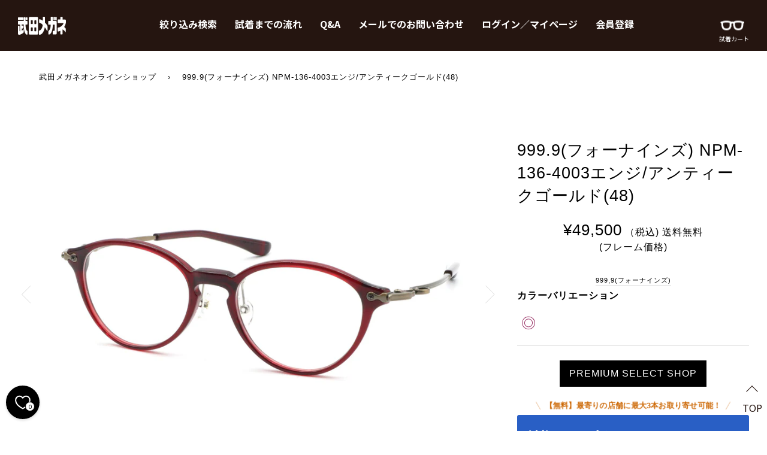

--- FILE ---
content_type: text/html; charset=utf-8
request_url: https://takeda-megane.com/products/3125035_02428
body_size: 29117
content:
<!doctype html>
<!--[if lt IE 7]><html class="no-js lt-ie9 lt-ie8 lt-ie7" lang="en"> <![endif]-->
<!--[if IE 7]><html class="no-js lt-ie9 lt-ie8" lang="en"> <![endif]-->
<!--[if IE 8]><html class="no-js lt-ie9" lang="en"> <![endif]-->
<!--[if IE 9 ]><html class="ie9 no-js"> <![endif]-->
<!--[if (gt IE 9)|!(IE)]><!--> <html class="no-js" lang="ja"> <!--<![endif]-->
<head>    
  <meta name="google-site-verification" content="cThIOf31s3dxzIwcJh9uxu-gQrS-GSF1UcQF_RwkLmY" />
  <link rel="stylesheet" href="https://obscure-escarpment-2240.herokuapp.com/stylesheets/bcpo-front.css">
  <script>var bcpo_product={"id":7923437338852,"title":"999.9(フォーナインズ) NPM-136-4003エンジ\/アンティークゴールド(48)","handle":"3125035_02428","description":"\u003ch5 style=\"text-align: left;\"\u003e\u003cstrong\u003eカラーバリエーション\u003c\/strong\u003e\u003c\/h5\u003e\n\u003c!-- カラー選択ブロック開始 --\u003e\n\u003cdiv class=\"item_box\"\u003e\n\u003cdiv class=\"conts\"\u003e\n\u003cp\u003e\u003cspan style=\"color: #993266;\"\u003e◎\u003c\/span\u003e\u003c\/p\u003e\n\u003c\/div\u003e\n\u003cdiv class=\"conts\"\u003e\u003cbr\u003e\u003c\/div\u003e\n\u003c!--「●」追加時はこの直上に追加 --\u003e\n\u003c\/div\u003e\n\u003c!-- カラー選択ブロック終了 --\u003e\u003chr\u003e\n\u003cp style=\"text-align: left;\"\u003e【サイズ】ふつう(M)\u003cbr\u003eメガネフレームの中で一番多い標準サイズです。\u003cbr\u003e＊サイズはあくまでも目安です。デザイン等によってイメージは異なります。\u003c\/p\u003e\n\u003ch6 style=\"text-align: left;\"\u003e\u003ca href=\"https:\/\/takeda-megane.com\/pages\/framesize\" target=\"_blank\"\u003eサイズについて詳しくはこちら\u003c\/a\u003e\u003c\/h6\u003e\n\u003cp style=\"text-align: left;\"\u003e【商品説明】\u003cbr\u003eプラスチックフロントの柔らかな印象と、メタルパーツの気品ある表情が調和するレディースのボストン型コンビネーションスタイル。智元にはデザイン性の高いメタルの飾りパーツが輝き、洗練された印象を与えます。飾りパーツはフロント前面から智元に埋め込み、前方からネジで固定。S字パーツの機能性を際立たせ、安定した強度を実現しています。かかり具合の負荷も吸収することで、長時間の着用でも心地よさをキープして女性の自然な美しさを支えます。\u003c\/p\u003e\n\u003chr\u003e\n\u003cp style=\"text-align: left;\"\u003e\u003cmeta charset=\"utf-8\"\u003e\u003cspan\u003e【999.9】\u003c\/span\u003eフォーナインズ\u003cbr\u003e999.9（フォーナインズ）は、1995年に誕生した、日本のアイウェアブランドです。純金の品質表示に由来するそのブランド名には、常に最高純度の品質を目指して努力し続けるという意味がこめられています。『眼鏡は道具である。』をコンセプトに、掛けやすい、壊れにくい、調整しやすいといった、視力矯正器具に求められる機能を磨き上げることで、高い機能性と美しいフォルムを表現するフレームを生み出しています。現状に満足することなく、いつでもさらなる可能性を模索し、メガネを愛用する全ての方々へ、ご満足いただける最高純度のクオリティを追求し続けるブランドです。\u003c\/p\u003e\n\u003ch5 style=\"text-align: left;\"\u003eフレーム素材：プラスチック\/メタル\u003c\/h5\u003e\n\u003ch5 style=\"text-align: left;\"\u003e鯖江メガネ \/ MADE IN JAPAN\u003c\/h5\u003e","published_at":"2023-01-19T10:32:05+09:00","created_at":"2023-01-19T09:16:32+09:00","vendor":"999,9(フォーナインズ)","type":"(フレーム価格)","tags":["collection:999.9_2022-2023","color:レッド","color:ワイン","design:ボストン","design:ボスリントン","item:メガネ","material:プラスチック","rim:フルリム","sex:レディース","size:48～49mm","style:鼻パッド調整可","日本製","鯖江製"],"price":4950000,"price_min":4950000,"price_max":4950000,"available":true,"price_varies":false,"compare_at_price":null,"compare_at_price_min":0,"compare_at_price_max":0,"compare_at_price_varies":false,"variants":[{"id":43755171610852,"title":"Default Title","option1":"Default Title","option2":null,"option3":null,"sku":"","requires_shipping":true,"taxable":true,"featured_image":null,"available":true,"name":"999.9(フォーナインズ) NPM-136-4003エンジ\/アンティークゴールド(48)","public_title":null,"options":["Default Title"],"price":4950000,"weight":0,"compare_at_price":null,"inventory_management":"shopify","barcode":"","requires_selling_plan":false,"selling_plan_allocations":[]}],"images":["\/\/takeda-megane.com\/cdn\/shop\/products\/IMG_0020._f221cadd-1b64-49d0-9769-0c8035534ea7.jpg?v=1674091653","\/\/takeda-megane.com\/cdn\/shop\/products\/IMG_0049_5b394cac-810a-4146-a88f-b2e429ec6cac.jpg?v=1674091653","\/\/takeda-megane.com\/cdn\/shop\/products\/IMG_0075_87ad65b6-a7ca-4d26-86f7-01a3df0b3ec4.jpg?v=1674091654","\/\/takeda-megane.com\/cdn\/shop\/products\/IMG_0097_a4db5a1e-2897-4095-8b4b-a86c3f40fc1d.jpg?v=1674091653","\/\/takeda-megane.com\/cdn\/shop\/products\/IMG_0123_fdca84af-5ff2-46ef-940b-f870702c0187.jpg?v=1674091653","\/\/takeda-megane.com\/cdn\/shop\/products\/IMG_0151_f9746ff3-5c81-4eff-9214-0bd470bf3014.jpg?v=1674091654","\/\/takeda-megane.com\/cdn\/shop\/products\/IMG_0210_434a3681-2a62-43b7-b4f8-bbd4bc7b5946.jpg?v=1674091652","\/\/takeda-megane.com\/cdn\/shop\/products\/f5c13f4699a325b8c85bbb29b476d43b_e545d0e3-256a-4289-9fa9-e198710c7998.gif?v=1674091666","\/\/takeda-megane.com\/cdn\/shop\/products\/4f4d2cb8ee31f6d50363b1a16c987d78_8b62b8bf-6c04-41de-afd7-139cf8b89cf2.jpg?v=1674091666","\/\/takeda-megane.com\/cdn\/shop\/products\/NPM-136_cf33fde7-25d5-4c79-8eb0-92dfd5e0dc49.jpg?v=1674091686"],"featured_image":"\/\/takeda-megane.com\/cdn\/shop\/products\/IMG_0020._f221cadd-1b64-49d0-9769-0c8035534ea7.jpg?v=1674091653","options":["Title"],"media":[{"alt":null,"id":37911450812644,"position":1,"preview_image":{"aspect_ratio":1.5,"height":2210,"width":3316,"src":"\/\/takeda-megane.com\/cdn\/shop\/products\/IMG_0020._f221cadd-1b64-49d0-9769-0c8035534ea7.jpg?v=1674091653"},"aspect_ratio":1.5,"height":2210,"media_type":"image","src":"\/\/takeda-megane.com\/cdn\/shop\/products\/IMG_0020._f221cadd-1b64-49d0-9769-0c8035534ea7.jpg?v=1674091653","width":3316},{"alt":null,"id":37911450845412,"position":2,"preview_image":{"aspect_ratio":1.5,"height":2471,"width":3707,"src":"\/\/takeda-megane.com\/cdn\/shop\/products\/IMG_0049_5b394cac-810a-4146-a88f-b2e429ec6cac.jpg?v=1674091653"},"aspect_ratio":1.5,"height":2471,"media_type":"image","src":"\/\/takeda-megane.com\/cdn\/shop\/products\/IMG_0049_5b394cac-810a-4146-a88f-b2e429ec6cac.jpg?v=1674091653","width":3707},{"alt":null,"id":37911450878180,"position":3,"preview_image":{"aspect_ratio":1.5,"height":2206,"width":3309,"src":"\/\/takeda-megane.com\/cdn\/shop\/products\/IMG_0075_87ad65b6-a7ca-4d26-86f7-01a3df0b3ec4.jpg?v=1674091654"},"aspect_ratio":1.5,"height":2206,"media_type":"image","src":"\/\/takeda-megane.com\/cdn\/shop\/products\/IMG_0075_87ad65b6-a7ca-4d26-86f7-01a3df0b3ec4.jpg?v=1674091654","width":3309},{"alt":null,"id":37911450910948,"position":4,"preview_image":{"aspect_ratio":1.5,"height":1858,"width":2787,"src":"\/\/takeda-megane.com\/cdn\/shop\/products\/IMG_0097_a4db5a1e-2897-4095-8b4b-a86c3f40fc1d.jpg?v=1674091653"},"aspect_ratio":1.5,"height":1858,"media_type":"image","src":"\/\/takeda-megane.com\/cdn\/shop\/products\/IMG_0097_a4db5a1e-2897-4095-8b4b-a86c3f40fc1d.jpg?v=1674091653","width":2787},{"alt":null,"id":37911450943716,"position":5,"preview_image":{"aspect_ratio":1.5,"height":1641,"width":2462,"src":"\/\/takeda-megane.com\/cdn\/shop\/products\/IMG_0123_fdca84af-5ff2-46ef-940b-f870702c0187.jpg?v=1674091653"},"aspect_ratio":1.5,"height":1641,"media_type":"image","src":"\/\/takeda-megane.com\/cdn\/shop\/products\/IMG_0123_fdca84af-5ff2-46ef-940b-f870702c0187.jpg?v=1674091653","width":2462},{"alt":null,"id":37911450976484,"position":6,"preview_image":{"aspect_ratio":1.501,"height":1742,"width":2614,"src":"\/\/takeda-megane.com\/cdn\/shop\/products\/IMG_0151_f9746ff3-5c81-4eff-9214-0bd470bf3014.jpg?v=1674091654"},"aspect_ratio":1.501,"height":1742,"media_type":"image","src":"\/\/takeda-megane.com\/cdn\/shop\/products\/IMG_0151_f9746ff3-5c81-4eff-9214-0bd470bf3014.jpg?v=1674091654","width":2614},{"alt":null,"id":37911451009252,"position":7,"preview_image":{"aspect_ratio":1.5,"height":1945,"width":2918,"src":"\/\/takeda-megane.com\/cdn\/shop\/products\/IMG_0210_434a3681-2a62-43b7-b4f8-bbd4bc7b5946.jpg?v=1674091652"},"aspect_ratio":1.5,"height":1945,"media_type":"image","src":"\/\/takeda-megane.com\/cdn\/shop\/products\/IMG_0210_434a3681-2a62-43b7-b4f8-bbd4bc7b5946.jpg?v=1674091652","width":2918},{"alt":null,"id":37911452057828,"position":8,"preview_image":{"aspect_ratio":1.5,"height":2656,"width":3984,"src":"\/\/takeda-megane.com\/cdn\/shop\/products\/f5c13f4699a325b8c85bbb29b476d43b_e545d0e3-256a-4289-9fa9-e198710c7998.gif?v=1674091666"},"aspect_ratio":1.5,"height":2656,"media_type":"image","src":"\/\/takeda-megane.com\/cdn\/shop\/products\/f5c13f4699a325b8c85bbb29b476d43b_e545d0e3-256a-4289-9fa9-e198710c7998.gif?v=1674091666","width":3984},{"alt":null,"id":37911452090596,"position":9,"preview_image":{"aspect_ratio":1.5,"height":2803,"width":4205,"src":"\/\/takeda-megane.com\/cdn\/shop\/products\/4f4d2cb8ee31f6d50363b1a16c987d78_8b62b8bf-6c04-41de-afd7-139cf8b89cf2.jpg?v=1674091666"},"aspect_ratio":1.5,"height":2803,"media_type":"image","src":"\/\/takeda-megane.com\/cdn\/shop\/products\/4f4d2cb8ee31f6d50363b1a16c987d78_8b62b8bf-6c04-41de-afd7-139cf8b89cf2.jpg?v=1674091666","width":4205},{"alt":null,"id":37911453106404,"position":10,"preview_image":{"aspect_ratio":1.5,"height":1365,"width":2048,"src":"\/\/takeda-megane.com\/cdn\/shop\/products\/NPM-136_cf33fde7-25d5-4c79-8eb0-92dfd5e0dc49.jpg?v=1674091686"},"aspect_ratio":1.5,"height":1365,"media_type":"image","src":"\/\/takeda-megane.com\/cdn\/shop\/products\/NPM-136_cf33fde7-25d5-4c79-8eb0-92dfd5e0dc49.jpg?v=1674091686","width":2048}],"requires_selling_plan":false,"selling_plan_groups":[],"content":"\u003ch5 style=\"text-align: left;\"\u003e\u003cstrong\u003eカラーバリエーション\u003c\/strong\u003e\u003c\/h5\u003e\n\u003c!-- カラー選択ブロック開始 --\u003e\n\u003cdiv class=\"item_box\"\u003e\n\u003cdiv class=\"conts\"\u003e\n\u003cp\u003e\u003cspan style=\"color: #993266;\"\u003e◎\u003c\/span\u003e\u003c\/p\u003e\n\u003c\/div\u003e\n\u003cdiv class=\"conts\"\u003e\u003cbr\u003e\u003c\/div\u003e\n\u003c!--「●」追加時はこの直上に追加 --\u003e\n\u003c\/div\u003e\n\u003c!-- カラー選択ブロック終了 --\u003e\u003chr\u003e\n\u003cp style=\"text-align: left;\"\u003e【サイズ】ふつう(M)\u003cbr\u003eメガネフレームの中で一番多い標準サイズです。\u003cbr\u003e＊サイズはあくまでも目安です。デザイン等によってイメージは異なります。\u003c\/p\u003e\n\u003ch6 style=\"text-align: left;\"\u003e\u003ca href=\"https:\/\/takeda-megane.com\/pages\/framesize\" target=\"_blank\"\u003eサイズについて詳しくはこちら\u003c\/a\u003e\u003c\/h6\u003e\n\u003cp style=\"text-align: left;\"\u003e【商品説明】\u003cbr\u003eプラスチックフロントの柔らかな印象と、メタルパーツの気品ある表情が調和するレディースのボストン型コンビネーションスタイル。智元にはデザイン性の高いメタルの飾りパーツが輝き、洗練された印象を与えます。飾りパーツはフロント前面から智元に埋め込み、前方からネジで固定。S字パーツの機能性を際立たせ、安定した強度を実現しています。かかり具合の負荷も吸収することで、長時間の着用でも心地よさをキープして女性の自然な美しさを支えます。\u003c\/p\u003e\n\u003chr\u003e\n\u003cp style=\"text-align: left;\"\u003e\u003cmeta charset=\"utf-8\"\u003e\u003cspan\u003e【999.9】\u003c\/span\u003eフォーナインズ\u003cbr\u003e999.9（フォーナインズ）は、1995年に誕生した、日本のアイウェアブランドです。純金の品質表示に由来するそのブランド名には、常に最高純度の品質を目指して努力し続けるという意味がこめられています。『眼鏡は道具である。』をコンセプトに、掛けやすい、壊れにくい、調整しやすいといった、視力矯正器具に求められる機能を磨き上げることで、高い機能性と美しいフォルムを表現するフレームを生み出しています。現状に満足することなく、いつでもさらなる可能性を模索し、メガネを愛用する全ての方々へ、ご満足いただける最高純度のクオリティを追求し続けるブランドです。\u003c\/p\u003e\n\u003ch5 style=\"text-align: left;\"\u003eフレーム素材：プラスチック\/メタル\u003c\/h5\u003e\n\u003ch5 style=\"text-align: left;\"\u003e鯖江メガネ \/ MADE IN JAPAN\u003c\/h5\u003e"};  var bcpo_settings={"fallback":"default","auto_select":"on","load_main_image":"off","border_style":"round","tooltips":"show","sold_out_style":"transparent","theme":"light","jumbo_colors":"on","jumbo_images":"on","circle_swatches":"","inventory_style":"amazon","override_ajax":"on","add_price_addons":"on","money_format2":"¥{{amount_no_decimals}} JPY","money_format_without_currency":"¥{{amount_no_decimals}}","show_currency":"off","global_auto_image_options":"","global_color_options":"","global_colors":[{"key":"","value":"ecf42f"}],"shop_currency":"JPY"};var inventory_quantity = [];inventory_quantity.push(1);if(bcpo_product) { for (var i = 0; i < bcpo_product.variants.length; i += 1) { bcpo_product.variants[i].inventory_quantity = inventory_quantity[i]; }}window.bcpo = window.bcpo || {}; bcpo.cart = {"note":null,"attributes":{},"original_total_price":0,"total_price":0,"total_discount":0,"total_weight":0.0,"item_count":0,"items":[],"requires_shipping":false,"currency":"JPY","items_subtotal_price":0,"cart_level_discount_applications":[],"checkout_charge_amount":0}; bcpo.ogFormData = FormData;</script>

  <!-- ======================= Pipeline Theme V4.7.1 ========================= -->
  <meta charset="utf-8">
  <meta http-equiv="X-UA-Compatible" content="IE=edge,chrome=1">

  <!-- Google Tag Manager -->
 <script>(function(w,d,s,l,i){w[l]=w[l]||[];w[l].push({'gtm.start':
new Date().getTime(),event:'gtm.js'});var f=d.getElementsByTagName(s)[0],
j=d.createElement(s),dl=l!='dataLayer'?'&l='+l:'';j.async=true;j.src=
'https://www.googletagmanager.com/gtm.js?id='+i+dl;f.parentNode.insertBefore(j,f);
})(window,document,'script','dataLayer','GTM-KFHV3HF');</script>
<!-- End Google Tag Manager -->

  
    <link rel="shortcut icon" href="//takeda-megane.com/cdn/shop/files/rogo_32x32.jpg?v=1613202608" type="image/png">
  

  <!-- Title and description ================================================ -->
  <title>
  999.9(フォーナインズ) NPM-136-4003エンジ/アンティークゴールド(48) &ndash; 武田メガネオンラインショップ
  </title>

  
  <meta name="description" content="カラーバリエーション ◎ 【サイズ】ふつう(M)メガネフレームの中で一番多い標準サイズです。＊サイズはあくまでも目安です。デザイン等によってイメージは異なります。 サイズについて詳しくはこちら 【商品説明】プラスチックフロントの柔らかな印象と、メタルパーツの気品ある表情が調和するレディースのボストン型コンビネーションスタイル。智元にはデザイン性の高いメタルの飾りパーツが輝き、洗練された印象を与えます。飾りパーツはフロント前面から智元に埋め込み、前方からネジで固定。S字パーツの機能性を際立たせ、安定した強度を実現しています。かかり具合の負荷も吸収することで、長時間の着用でも心地よさをキープして女性の自然な美しさを支えます。 【999.">
  

  <!-- Product meta ========================================================= -->
  <!-- /snippets/social-meta-tags.liquid --><meta property="og:site_name" content="武田メガネオンラインショップ">
<meta property="og:url" content="https://takeda-megane.com/products/3125035_02428">
<meta property="og:title" content="999.9(フォーナインズ) NPM-136-4003エンジ/アンティークゴールド(48)">
<meta property="og:type" content="product">
<meta property="og:description" content="カラーバリエーション ◎ 【サイズ】ふつう(M)メガネフレームの中で一番多い標準サイズです。＊サイズはあくまでも目安です。デザイン等によってイメージは異なります。 サイズについて詳しくはこちら 【商品説明】プラスチックフロントの柔らかな印象と、メタルパーツの気品ある表情が調和するレディースのボストン型コンビネーションスタイル。智元にはデザイン性の高いメタルの飾りパーツが輝き、洗練された印象を与えます。飾りパーツはフロント前面から智元に埋め込み、前方からネジで固定。S字パーツの機能性を際立たせ、安定した強度を実現しています。かかり具合の負荷も吸収することで、長時間の着用でも心地よさをキープして女性の自然な美しさを支えます。 【999."><meta property="og:price:amount" content="49,500">
  <meta property="og:price:currency" content="JPY">
      <meta property="og:image" content="http://takeda-megane.com/cdn/shop/products/IMG_0020._f221cadd-1b64-49d0-9769-0c8035534ea7.jpg?v=1674091653">
      <meta property="og:image:secure_url" content="https://takeda-megane.com/cdn/shop/products/IMG_0020._f221cadd-1b64-49d0-9769-0c8035534ea7.jpg?v=1674091653">
      <meta property="og:image:height" content="2210">
      <meta property="og:image:width" content="3316">
      <meta property="og:image" content="http://takeda-megane.com/cdn/shop/products/IMG_0049_5b394cac-810a-4146-a88f-b2e429ec6cac.jpg?v=1674091653">
      <meta property="og:image:secure_url" content="https://takeda-megane.com/cdn/shop/products/IMG_0049_5b394cac-810a-4146-a88f-b2e429ec6cac.jpg?v=1674091653">
      <meta property="og:image:height" content="2471">
      <meta property="og:image:width" content="3707">
      <meta property="og:image" content="http://takeda-megane.com/cdn/shop/products/IMG_0075_87ad65b6-a7ca-4d26-86f7-01a3df0b3ec4.jpg?v=1674091654">
      <meta property="og:image:secure_url" content="https://takeda-megane.com/cdn/shop/products/IMG_0075_87ad65b6-a7ca-4d26-86f7-01a3df0b3ec4.jpg?v=1674091654">
      <meta property="og:image:height" content="2206">
      <meta property="og:image:width" content="3309">


<meta name="twitter:site" content="@">
<meta name="twitter:card" content="summary_large_image">
<meta name="twitter:title" content="999.9(フォーナインズ) NPM-136-4003エンジ/アンティークゴールド(48)">
<meta name="twitter:description" content="カラーバリエーション ◎ 【サイズ】ふつう(M)メガネフレームの中で一番多い標準サイズです。＊サイズはあくまでも目安です。デザイン等によってイメージは異なります。 サイズについて詳しくはこちら 【商品説明】プラスチックフロントの柔らかな印象と、メタルパーツの気品ある表情が調和するレディースのボストン型コンビネーションスタイル。智元にはデザイン性の高いメタルの飾りパーツが輝き、洗練された印象を与えます。飾りパーツはフロント前面から智元に埋め込み、前方からネジで固定。S字パーツの機能性を際立たせ、安定した強度を実現しています。かかり具合の負荷も吸収することで、長時間の着用でも心地よさをキープして女性の自然な美しさを支えます。 【999.">


  <!-- Helpers ============================================================== -->
  <link rel="canonical" href="https://takeda-megane.com/products/3125035_02428">
  <meta name="viewport" content="width=device-width,initial-scale=1">
  <meta name="theme-color" content="#333333">
  <link href="https://fonts.googleapis.com/css2?family=Noto+Sans+JP:wght@300;700&display=swap" rel="stylesheet">

  <!-- CSS ================================================================== -->
  <link href="//takeda-megane.com/cdn/shop/t/24/assets/theme.scss.css?v=162148735569549902781767762699" rel="stylesheet" type="text/css" media="all" />
   <link href="//takeda-megane.com/cdn/shop/t/24/assets/header.scss.css?v=109622045461728414271767859896" rel="stylesheet" type="text/css" media="all" />

  
    <link href="//takeda-megane.com/cdn/shop/t/24/assets/style.scss.css?v=102941859503114639421767762699" rel="stylesheet" type="text/css" media="all" />
  

<!--  TOPページ用のCSS   -->
  
 <!--  /TOPページ用のCSS   -->
  <!--  商品詳細ページ用のCSS   -->
  
    <link href="//takeda-megane.com/cdn/shop/t/24/assets/product.scss.css?v=4084029766965640401738748978" rel="stylesheet" type="text/css" media="all" />
  
  <!--  /商品詳細ページ用のCSS   -->
  <!--  商品一覧ページ用のCSS   -->
  
  <!--  /商品一覧ページ用のCSS   -->
  <!--  カートページ用のCSS   -->
  
  <!--  /カートページ用のCSS   -->
  <!--  会員登録ページ用のCSS   -->
  
  <!--  /会員登録ページ用のCSS   -->
  <!--  ブランド一覧ページ用のCSS   -->
  
  <!--  /ブランド一覧ページ用のCSS   -->
  <!--  マイページ   -->
  
  <!--  /マイページ   -->
  <!--  ブログページ用のCSS   -->
  
  <!--  /ブログページ用のCSS   -->
  <!--  その他複数ページ用のCSS   -->
     <link href="//takeda-megane.com/cdn/shop/t/24/assets/other.scss.css?v=179190484988123338861738748978" rel="stylesheet" type="text/css" media="all" />
    <!-- theme-add css ============================================================ -->
    <link href="//takeda-megane.com/cdn/shop/t/24/assets/theme-add.scss.css?v=50718674818094671781767859896" rel="stylesheet" type="text/css" media="all" />
  <!--  /その他複数ページ用のCSS   -->
  <!-- Vendor JS ============================================================ -->
  <script src="//takeda-megane.com/cdn/shop/t/24/assets/vendor.js?v=23845252701830758331738748972" type="text/javascript"></script>
  <!-- theme-add JS ============================================================ -->
  <script src="//takeda-megane.com/cdn/shop/t/24/assets/theme-add.js?v=152627744359417516151738748972" type="text/javascript"></script>

  <!--  datepicker用css  -->
  <link rel="stylesheet" href="https://cdn.jsdelivr.net/npm/flatpickr/dist/flatpickr.min.css">
  <!-- / datepicker用css  -->
  <script>
    window.onpageshow = function() {
      if(window.performance.navigation.type==2) {
        window.location.reload();
      }
    };
    $(function() {
      const customerId = '';

      cartSession();

      async function cartSession() {
        if (document.referrer === 'https://takeda-megane.com/account/login?return_url=%2Faccount' && /[0-9]{13}/g.test(customerId)) {
          await updateReserveCartCustomerId();
        }
        if (document.referrer === 'https://takeda-megane.com/account' && customerId === '') {
          await clearReserveCart();
        }
        await setRserveCartNumber();

        async function clearReserveCart(){
          try {
            await clearReserveCartSession();
          } catch (error) {
            switch (error.status) {
              case 400:
              case 404:
              default :
                console.log('clearReserveCartSession: error', error);
                break;
            }
          }
        }
      }

      // カートの状態取得
      async function setRserveCartNumber(){
        try {
          const reserveCart = await getReserveCartLength();
          // カートの数字表示
          if (reserveCart['data']['products'] && reserveCart['data']['products'].length > 0) {
            let numberElement = '<span class="c-cart__push">' + reserveCart['data']['products'].length + '</span>';
            if (reserveCart['data']['select'] !== 'normal') {
              numberElement = '<span class="c-cart__push">' + reserveCart['data']['products'].length + '</span>';
            }
            makeCartNumber(numberElement);
          }

          const params = (new URL(document.location)).searchParams;
          if (params.get('page') == 'premium' || (reserveCart['data']['select'] != 'normal' && reserveCart['data'].length != 0)) {
            $('#MainContent').addClass('u-bg--pink');
            $('#header-premium').show();
            $('#footer-premium').show();
          } else {
            $('#header-normal').show();
            $('#footer-normal').show();
          }
        } catch (error) {
          switch (error.status) {
            case 400:
            case 404:
            default :
              console.log('getReserveCartLength: error', error);
              break;
          }
        }
      }

      // 試着予約状態取得
      async function getReserveCartLength() {
        return await $.ajax({
          url: "https://reservation-manage-app.takeda-megane.com/api/reserve_cart/number",
          type: "GET",
          dataType: "JSON",
          xhrFields: {
            withCredentials: true
          },
          contentType: "application/json",
        });
      }

      async function clearReserveCartSession() {
        return await $.ajax({
          url: "https://reservation-manage-app.takeda-megane.com/api/reserve_cart",
          type: "DELETE",
          dataType: "JSON",
          xhrFields: {
            withCredentials: true
          },
          contentType: "application/json",
        });
      }

      async function updateReserveCartCustomerId() {
        try {
          await updateReserveCartSessionCustomerId();
        } catch (error) {
          switch (error.status) {
            case 400:
            case 404:
            default :
              console.log('updateReserveCartCustomerId: error', error);
              break;
          }
        }
      }

      async function updateReserveCartSessionCustomerId() {
        return await $.ajax({
          url: "https://reservation-manage-app.takeda-megane.com/api/reserve_cart",
          type: "PATCH",
          dataType: "JSON",
          xhrFields: {
            withCredentials: true
          },
          contentType: "application/json",
        });
      }
      $('.c-cart__push').on('animationend webkitAnimationEnd',function(){
        $('.c-cart__push').removeClass('is-animation');
      });

      $('.c-cart__push').on('animationend webkitAnimationEnd',function(){
        $('.c-cart__push').removeClass('is-animation');
      });
    });
    var theme = {
      routes: {
        product_recommendations_url: '/recommendations/products',
      },
      strings: {
        addToCart: "カートに入れる",
        soldOut: "SOLD OUT",
        unavailable: "",
        join: "新規会員登録する"
      },
      info: {
        name: 'pipeline'
      },
      moneyFormat: "¥{{amount_no_decimals}}",
      version: '4.7.1'
    }
  </script>

  
  

  <!-- Header hook for plugins ============================================== -->
  <script>window.performance && window.performance.mark && window.performance.mark('shopify.content_for_header.start');</script><meta id="shopify-digital-wallet" name="shopify-digital-wallet" content="/49835573411/digital_wallets/dialog">
<link rel="alternate" type="application/json+oembed" href="https://takeda-megane.com/products/3125035_02428.oembed">
<script async="async" src="/checkouts/internal/preloads.js?locale=ja-JP"></script>
<script id="shopify-features" type="application/json">{"accessToken":"f2fb24e47ef3cc18172d5bafb9b9ea84","betas":["rich-media-storefront-analytics"],"domain":"takeda-megane.com","predictiveSearch":false,"shopId":49835573411,"locale":"ja"}</script>
<script>var Shopify = Shopify || {};
Shopify.shop = "takedamegane.myshopify.com";
Shopify.locale = "ja";
Shopify.currency = {"active":"JPY","rate":"1.0"};
Shopify.country = "JP";
Shopify.theme = {"name":"takedamegane-shopity-theme\/main","id":145178853604,"schema_name":"Pipeline","schema_version":"4.7.1","theme_store_id":null,"role":"main"};
Shopify.theme.handle = "null";
Shopify.theme.style = {"id":null,"handle":null};
Shopify.cdnHost = "takeda-megane.com/cdn";
Shopify.routes = Shopify.routes || {};
Shopify.routes.root = "/";</script>
<script type="module">!function(o){(o.Shopify=o.Shopify||{}).modules=!0}(window);</script>
<script>!function(o){function n(){var o=[];function n(){o.push(Array.prototype.slice.apply(arguments))}return n.q=o,n}var t=o.Shopify=o.Shopify||{};t.loadFeatures=n(),t.autoloadFeatures=n()}(window);</script>
<script id="shop-js-analytics" type="application/json">{"pageType":"product"}</script>
<script defer="defer" async type="module" src="//takeda-megane.com/cdn/shopifycloud/shop-js/modules/v2/client.init-shop-cart-sync_0MstufBG.ja.esm.js"></script>
<script defer="defer" async type="module" src="//takeda-megane.com/cdn/shopifycloud/shop-js/modules/v2/chunk.common_jll-23Z1.esm.js"></script>
<script defer="defer" async type="module" src="//takeda-megane.com/cdn/shopifycloud/shop-js/modules/v2/chunk.modal_HXih6-AF.esm.js"></script>
<script type="module">
  await import("//takeda-megane.com/cdn/shopifycloud/shop-js/modules/v2/client.init-shop-cart-sync_0MstufBG.ja.esm.js");
await import("//takeda-megane.com/cdn/shopifycloud/shop-js/modules/v2/chunk.common_jll-23Z1.esm.js");
await import("//takeda-megane.com/cdn/shopifycloud/shop-js/modules/v2/chunk.modal_HXih6-AF.esm.js");

  window.Shopify.SignInWithShop?.initShopCartSync?.({"fedCMEnabled":true,"windoidEnabled":true});

</script>
<script>(function() {
  var isLoaded = false;
  function asyncLoad() {
    if (isLoaded) return;
    isLoaded = true;
    var urls = ["\/\/cdn.shopify.com\/proxy\/373820ba741a27c5cf9157de95c2ae772bd8dc450b1390992a3d2b1d298de24a\/obscure-escarpment-2240.herokuapp.com\/js\/best_custom_product_options.js?shop=takedamegane.myshopify.com\u0026sp-cache-control=cHVibGljLCBtYXgtYWdlPTkwMA","https:\/\/formbuilder.hulkapps.com\/skeletopapp.js?shop=takedamegane.myshopify.com","https:\/\/cd.anglerfox.com\/app\/script\/load_script.php?shop=takedamegane.myshopify.com"];
    for (var i = 0; i < urls.length; i++) {
      var s = document.createElement('script');
      s.type = 'text/javascript';
      s.async = true;
      s.src = urls[i];
      var x = document.getElementsByTagName('script')[0];
      x.parentNode.insertBefore(s, x);
    }
  };
  if(window.attachEvent) {
    window.attachEvent('onload', asyncLoad);
  } else {
    window.addEventListener('load', asyncLoad, false);
  }
})();</script>
<script id="__st">var __st={"a":49835573411,"offset":32400,"reqid":"efd0042d-ffa6-4309-9482-07b56d004402-1769141651","pageurl":"takeda-megane.com\/products\/3125035_02428","u":"10de91da6bc3","p":"product","rtyp":"product","rid":7923437338852};</script>
<script>window.ShopifyPaypalV4VisibilityTracking = true;</script>
<script id="captcha-bootstrap">!function(){'use strict';const t='contact',e='account',n='new_comment',o=[[t,t],['blogs',n],['comments',n],[t,'customer']],c=[[e,'customer_login'],[e,'guest_login'],[e,'recover_customer_password'],[e,'create_customer']],r=t=>t.map((([t,e])=>`form[action*='/${t}']:not([data-nocaptcha='true']) input[name='form_type'][value='${e}']`)).join(','),a=t=>()=>t?[...document.querySelectorAll(t)].map((t=>t.form)):[];function s(){const t=[...o],e=r(t);return a(e)}const i='password',u='form_key',d=['recaptcha-v3-token','g-recaptcha-response','h-captcha-response',i],f=()=>{try{return window.sessionStorage}catch{return}},m='__shopify_v',_=t=>t.elements[u];function p(t,e,n=!1){try{const o=window.sessionStorage,c=JSON.parse(o.getItem(e)),{data:r}=function(t){const{data:e,action:n}=t;return t[m]||n?{data:e,action:n}:{data:t,action:n}}(c);for(const[e,n]of Object.entries(r))t.elements[e]&&(t.elements[e].value=n);n&&o.removeItem(e)}catch(o){console.error('form repopulation failed',{error:o})}}const l='form_type',E='cptcha';function T(t){t.dataset[E]=!0}const w=window,h=w.document,L='Shopify',v='ce_forms',y='captcha';let A=!1;((t,e)=>{const n=(g='f06e6c50-85a8-45c8-87d0-21a2b65856fe',I='https://cdn.shopify.com/shopifycloud/storefront-forms-hcaptcha/ce_storefront_forms_captcha_hcaptcha.v1.5.2.iife.js',D={infoText:'hCaptchaによる保護',privacyText:'プライバシー',termsText:'利用規約'},(t,e,n)=>{const o=w[L][v],c=o.bindForm;if(c)return c(t,g,e,D).then(n);var r;o.q.push([[t,g,e,D],n]),r=I,A||(h.body.append(Object.assign(h.createElement('script'),{id:'captcha-provider',async:!0,src:r})),A=!0)});var g,I,D;w[L]=w[L]||{},w[L][v]=w[L][v]||{},w[L][v].q=[],w[L][y]=w[L][y]||{},w[L][y].protect=function(t,e){n(t,void 0,e),T(t)},Object.freeze(w[L][y]),function(t,e,n,w,h,L){const[v,y,A,g]=function(t,e,n){const i=e?o:[],u=t?c:[],d=[...i,...u],f=r(d),m=r(i),_=r(d.filter((([t,e])=>n.includes(e))));return[a(f),a(m),a(_),s()]}(w,h,L),I=t=>{const e=t.target;return e instanceof HTMLFormElement?e:e&&e.form},D=t=>v().includes(t);t.addEventListener('submit',(t=>{const e=I(t);if(!e)return;const n=D(e)&&!e.dataset.hcaptchaBound&&!e.dataset.recaptchaBound,o=_(e),c=g().includes(e)&&(!o||!o.value);(n||c)&&t.preventDefault(),c&&!n&&(function(t){try{if(!f())return;!function(t){const e=f();if(!e)return;const n=_(t);if(!n)return;const o=n.value;o&&e.removeItem(o)}(t);const e=Array.from(Array(32),(()=>Math.random().toString(36)[2])).join('');!function(t,e){_(t)||t.append(Object.assign(document.createElement('input'),{type:'hidden',name:u})),t.elements[u].value=e}(t,e),function(t,e){const n=f();if(!n)return;const o=[...t.querySelectorAll(`input[type='${i}']`)].map((({name:t})=>t)),c=[...d,...o],r={};for(const[a,s]of new FormData(t).entries())c.includes(a)||(r[a]=s);n.setItem(e,JSON.stringify({[m]:1,action:t.action,data:r}))}(t,e)}catch(e){console.error('failed to persist form',e)}}(e),e.submit())}));const S=(t,e)=>{t&&!t.dataset[E]&&(n(t,e.some((e=>e===t))),T(t))};for(const o of['focusin','change'])t.addEventListener(o,(t=>{const e=I(t);D(e)&&S(e,y())}));const B=e.get('form_key'),M=e.get(l),P=B&&M;t.addEventListener('DOMContentLoaded',(()=>{const t=y();if(P)for(const e of t)e.elements[l].value===M&&p(e,B);[...new Set([...A(),...v().filter((t=>'true'===t.dataset.shopifyCaptcha))])].forEach((e=>S(e,t)))}))}(h,new URLSearchParams(w.location.search),n,t,e,['guest_login'])})(!0,!1)}();</script>
<script integrity="sha256-4kQ18oKyAcykRKYeNunJcIwy7WH5gtpwJnB7kiuLZ1E=" data-source-attribution="shopify.loadfeatures" defer="defer" src="//takeda-megane.com/cdn/shopifycloud/storefront/assets/storefront/load_feature-a0a9edcb.js" crossorigin="anonymous"></script>
<script data-source-attribution="shopify.dynamic_checkout.dynamic.init">var Shopify=Shopify||{};Shopify.PaymentButton=Shopify.PaymentButton||{isStorefrontPortableWallets:!0,init:function(){window.Shopify.PaymentButton.init=function(){};var t=document.createElement("script");t.src="https://takeda-megane.com/cdn/shopifycloud/portable-wallets/latest/portable-wallets.ja.js",t.type="module",document.head.appendChild(t)}};
</script>
<script data-source-attribution="shopify.dynamic_checkout.buyer_consent">
  function portableWalletsHideBuyerConsent(e){var t=document.getElementById("shopify-buyer-consent"),n=document.getElementById("shopify-subscription-policy-button");t&&n&&(t.classList.add("hidden"),t.setAttribute("aria-hidden","true"),n.removeEventListener("click",e))}function portableWalletsShowBuyerConsent(e){var t=document.getElementById("shopify-buyer-consent"),n=document.getElementById("shopify-subscription-policy-button");t&&n&&(t.classList.remove("hidden"),t.removeAttribute("aria-hidden"),n.addEventListener("click",e))}window.Shopify?.PaymentButton&&(window.Shopify.PaymentButton.hideBuyerConsent=portableWalletsHideBuyerConsent,window.Shopify.PaymentButton.showBuyerConsent=portableWalletsShowBuyerConsent);
</script>
<script data-source-attribution="shopify.dynamic_checkout.cart.bootstrap">document.addEventListener("DOMContentLoaded",(function(){function t(){return document.querySelector("shopify-accelerated-checkout-cart, shopify-accelerated-checkout")}if(t())Shopify.PaymentButton.init();else{new MutationObserver((function(e,n){t()&&(Shopify.PaymentButton.init(),n.disconnect())})).observe(document.body,{childList:!0,subtree:!0})}}));
</script>

<script>window.performance && window.performance.mark && window.performance.mark('shopify.content_for_header.end');</script>

<!--begin-boost-pfs-filter-css-->
  <link rel="preload stylesheet" href="//takeda-megane.com/cdn/shop/t/24/assets/boost-pfs-instant-search.scss.css?v=61065328810947544871767762699" as="style"><link href="//takeda-megane.com/cdn/shop/t/24/assets/boost-pfs-custom.scss.css?v=28572786644632482611738748978" rel="stylesheet" type="text/css" media="all" />

<!--end-boost-pfs-filter-css-->


<!--=========================== Google Fonts ======================= -->
<link href="https://fonts.googleapis.com/css?family=Noto+Sans+JP" rel="stylesheet">
<!--=============================================================== -->










 












  



  

 
 
<script>
urlParam = function(name){
	var results = new RegExp('[\?&]' + name + '=([^&#]*)').exec(window.location.href);
	if (results == null){
	   return null;
	}
	else {
	   return decodeURI(results[1]) || 0;
	}
}
window.af_custom_id = '';
window.af_cd_cart_obj = {"note":null,"attributes":{},"original_total_price":0,"total_price":0,"total_discount":0,"total_weight":0.0,"item_count":0,"items":[],"requires_shipping":false,"currency":"JPY","items_subtotal_price":0,"cart_level_discount_applications":[],"checkout_charge_amount":0};
var sessionId = (localStorage.getItem('afkd_sessionId') != null && typeof localStorage.getItem('afkd_sessionId') != 'undefined' && localStorage.getItem('afkd_sessionId') != 'undefined') ? localStorage.getItem('afkd_sessionId') : '';
var passkey = (localStorage.getItem('afkd_passkey') != null && typeof localStorage.getItem('afkd_passkey') != 'undefined' && localStorage.getItem('afkd_passkey') != 'undefined') ? localStorage.getItem('afkd_passkey') : '';
if(urlParam('PHPSESSID') != null) {
	sessionId = "&PHPSESSID="+urlParam("PHPSESSID");
	localStorage.setItem('afkd_sessionId',sessionId);
} 
if(urlParam('passkey') != null) {
	passkey = "&passkey="+urlParam("passkey");
	localStorage.setItem('afkd_passkey',passkey);
}
</script>
<script>
var _kd_productId = [7923437338852];
var _kd_prodPrice = '4950000';
var _kd_cartJson  = {"note":null,"attributes":{},"original_total_price":0,"total_price":0,"total_discount":0,"total_weight":0.0,"item_count":0,"items":[],"requires_shipping":false,"currency":"JPY","items_subtotal_price":0,"cart_level_discount_applications":[],"checkout_charge_amount":0};
var _kd_collectionUpsell = [{"id":279769219235,"handle":"999-9","title":"999.9(フォーナインズ)","updated_at":"2026-01-09T16:33:30+09:00","body_html":"\u003cimg src=\"https:\/\/cdn.shopify.com\/s\/files\/1\/0498\/3557\/3411\/files\/kv-9999-sp.jpg?v=1631078575\" alt=\"\" class=\"p-keyvisual__img\"\u003e\n\u003cdiv class=\"l-container\"\u003e\n\u003ch1 class=\"p-keyvisual__title\"\u003e\u003cimg src=\"https:\/\/cdn.shopify.com\/s\/files\/1\/0498\/3557\/3411\/files\/logo_9999.png?v=1631105036\" alt=\"\" style=\"height: 88px;\" width=\"95\"\u003e\u003c\/h1\u003e\n\u003cp class=\"p-keyvisual__text\"\u003e999.9（フォーナインズ）は『眼鏡は道具である。』をコンセプトに、1995年に誕生したブランド。純金の品質表示に由来するブランド名は、常に最高純度の品質を目指し努力するという意味がこめられています。\u003c\/p\u003e\n\u003c\/div\u003e","published_at":"2021-09-09T09:00:01+09:00","sort_order":"alpha-asc","template_suffix":"","disjunctive":false,"rules":[{"column":"vendor","relation":"equals","condition":"999,9(フォーナインズ)"}],"published_scope":"web","image":{"created_at":"2021-09-08T14:54:56+09:00","alt":null,"width":1910,"height":635,"src":"\/\/takeda-megane.com\/cdn\/shop\/collections\/kv-9999.png?v=1631080496"}},{"id":279768989859,"handle":"premium-select-shop-products","title":"プレミアムセレクトショップ","updated_at":"2026-01-22T14:06:26+09:00","body_html":"","published_at":"2021-09-09T09:00:01+09:00","sort_order":"alpha-asc","template_suffix":"","disjunctive":false,"rules":[{"column":"type","relation":"equals","condition":"(フレーム価格)"}],"published_scope":"global"},{"id":224686178467,"handle":"new","title":"新着一覧","updated_at":"2026-01-22T21:08:41+09:00","body_html":"新着","published_at":"2020-10-12T14:33:06+09:00","sort_order":"alpha-asc","template_suffix":"","disjunctive":false,"rules":[{"column":"variant_price","relation":"greater_than","condition":"0"},{"column":"type","relation":"not_equals","condition":"商品オプションコピー元"},{"column":"product_category_id","relation":"not_equals","condition":"aa-1-13-8"}],"published_scope":"web"},{"id":261085954211,"handle":"made_in_sabae","title":"日本製","updated_at":"2026-01-22T15:25:34+09:00","body_html":"","published_at":"2021-03-04T14:31:44+09:00","sort_order":"price-asc","template_suffix":"notitle","disjunctive":false,"rules":[{"column":"tag","relation":"equals","condition":"日本製"}],"published_scope":"global","image":{"created_at":"2021-03-04T14:57:21+09:00","alt":null,"width":1200,"height":300,"src":"\/\/takeda-megane.com\/cdn\/shop\/collections\/83701890076ecb058a2bf7a6c29147f0.jpg?v=1663137540"}}];
var _kd_collection = [];
var _kd_inCart = [];

 if(_kd_collectionUpsell){
    _kd_collectionUpsell.forEach(function (item) { 
       _kd_collection.push(item.id);
    });
}

if(_kd_cartJson.items){
  _kd_cartJson.items.forEach(function (item) { 
     _kd_inCart.push(item.product_id);
  });
}

if (window.location.pathname == '/cart') {
  _kd_productId = _kd_inCart;
  _kd_prodPrice = '0';
}

_kd_productId = _kd_productId.toString();
_kd_inCart = _kd_inCart.toString();

 var _kd = {};
_kd.productId = _kd_productId;
_kd.prodPrice = _kd_prodPrice;
_kd.inCart = _kd_inCart;  
_kd.collection = _kd_collection;
_kd.upsell_all = '';
_kd.upsell_show = "[]";
_kd.is_upsell = 1;
if(_kd.upsell_show.length < 3 ){
   _kd.is_upsell = 0;
}

window.kd_upsell = _kd;

  var script = document.createElement("script");
  script.defer = true;
  script.type = "text/javascript";
  script.src = "https://cd.anglerfox.com/app/script/load_script.php?v=1769118051&shop=takedamegane.myshopify.com"  +  sessionId + passkey;
  document.head.appendChild(script);

</script>

<script>
  function KDStrikeoutSubtotal(subtotalSelector){
    var subTotalHtml = `¥0`.replace('"', '\"');
    var newTotalHtml = `¥0`.replace('"', '\"');
    document.querySelector(subtotalSelector).innerHTML = "<del class='af_del_overwrite'>"+ subTotalHtml + "</del> " + newTotalHtml;
  }
</script><!-- BEGIN app block: shopify://apps/vo-product-options/blocks/embed-block/430cbd7b-bd20-4c16-ba41-db6f4c645164 --><script>var bcpo_product={"id":7923437338852,"title":"999.9(フォーナインズ) NPM-136-4003エンジ\/アンティークゴールド(48)","handle":"3125035_02428","description":"\u003ch5 style=\"text-align: left;\"\u003e\u003cstrong\u003eカラーバリエーション\u003c\/strong\u003e\u003c\/h5\u003e\n\u003c!-- カラー選択ブロック開始 --\u003e\n\u003cdiv class=\"item_box\"\u003e\n\u003cdiv class=\"conts\"\u003e\n\u003cp\u003e\u003cspan style=\"color: #993266;\"\u003e◎\u003c\/span\u003e\u003c\/p\u003e\n\u003c\/div\u003e\n\u003cdiv class=\"conts\"\u003e\u003cbr\u003e\u003c\/div\u003e\n\u003c!--「●」追加時はこの直上に追加 --\u003e\n\u003c\/div\u003e\n\u003c!-- カラー選択ブロック終了 --\u003e\u003chr\u003e\n\u003cp style=\"text-align: left;\"\u003e【サイズ】ふつう(M)\u003cbr\u003eメガネフレームの中で一番多い標準サイズです。\u003cbr\u003e＊サイズはあくまでも目安です。デザイン等によってイメージは異なります。\u003c\/p\u003e\n\u003ch6 style=\"text-align: left;\"\u003e\u003ca href=\"https:\/\/takeda-megane.com\/pages\/framesize\" target=\"_blank\"\u003eサイズについて詳しくはこちら\u003c\/a\u003e\u003c\/h6\u003e\n\u003cp style=\"text-align: left;\"\u003e【商品説明】\u003cbr\u003eプラスチックフロントの柔らかな印象と、メタルパーツの気品ある表情が調和するレディースのボストン型コンビネーションスタイル。智元にはデザイン性の高いメタルの飾りパーツが輝き、洗練された印象を与えます。飾りパーツはフロント前面から智元に埋め込み、前方からネジで固定。S字パーツの機能性を際立たせ、安定した強度を実現しています。かかり具合の負荷も吸収することで、長時間の着用でも心地よさをキープして女性の自然な美しさを支えます。\u003c\/p\u003e\n\u003chr\u003e\n\u003cp style=\"text-align: left;\"\u003e\u003cmeta charset=\"utf-8\"\u003e\u003cspan\u003e【999.9】\u003c\/span\u003eフォーナインズ\u003cbr\u003e999.9（フォーナインズ）は、1995年に誕生した、日本のアイウェアブランドです。純金の品質表示に由来するそのブランド名には、常に最高純度の品質を目指して努力し続けるという意味がこめられています。『眼鏡は道具である。』をコンセプトに、掛けやすい、壊れにくい、調整しやすいといった、視力矯正器具に求められる機能を磨き上げることで、高い機能性と美しいフォルムを表現するフレームを生み出しています。現状に満足することなく、いつでもさらなる可能性を模索し、メガネを愛用する全ての方々へ、ご満足いただける最高純度のクオリティを追求し続けるブランドです。\u003c\/p\u003e\n\u003ch5 style=\"text-align: left;\"\u003eフレーム素材：プラスチック\/メタル\u003c\/h5\u003e\n\u003ch5 style=\"text-align: left;\"\u003e鯖江メガネ \/ MADE IN JAPAN\u003c\/h5\u003e","published_at":"2023-01-19T10:32:05+09:00","created_at":"2023-01-19T09:16:32+09:00","vendor":"999,9(フォーナインズ)","type":"(フレーム価格)","tags":["collection:999.9_2022-2023","color:レッド","color:ワイン","design:ボストン","design:ボスリントン","item:メガネ","material:プラスチック","rim:フルリム","sex:レディース","size:48～49mm","style:鼻パッド調整可","日本製","鯖江製"],"price":4950000,"price_min":4950000,"price_max":4950000,"available":true,"price_varies":false,"compare_at_price":null,"compare_at_price_min":0,"compare_at_price_max":0,"compare_at_price_varies":false,"variants":[{"id":43755171610852,"title":"Default Title","option1":"Default Title","option2":null,"option3":null,"sku":"","requires_shipping":true,"taxable":true,"featured_image":null,"available":true,"name":"999.9(フォーナインズ) NPM-136-4003エンジ\/アンティークゴールド(48)","public_title":null,"options":["Default Title"],"price":4950000,"weight":0,"compare_at_price":null,"inventory_management":"shopify","barcode":"","requires_selling_plan":false,"selling_plan_allocations":[]}],"images":["\/\/takeda-megane.com\/cdn\/shop\/products\/IMG_0020._f221cadd-1b64-49d0-9769-0c8035534ea7.jpg?v=1674091653","\/\/takeda-megane.com\/cdn\/shop\/products\/IMG_0049_5b394cac-810a-4146-a88f-b2e429ec6cac.jpg?v=1674091653","\/\/takeda-megane.com\/cdn\/shop\/products\/IMG_0075_87ad65b6-a7ca-4d26-86f7-01a3df0b3ec4.jpg?v=1674091654","\/\/takeda-megane.com\/cdn\/shop\/products\/IMG_0097_a4db5a1e-2897-4095-8b4b-a86c3f40fc1d.jpg?v=1674091653","\/\/takeda-megane.com\/cdn\/shop\/products\/IMG_0123_fdca84af-5ff2-46ef-940b-f870702c0187.jpg?v=1674091653","\/\/takeda-megane.com\/cdn\/shop\/products\/IMG_0151_f9746ff3-5c81-4eff-9214-0bd470bf3014.jpg?v=1674091654","\/\/takeda-megane.com\/cdn\/shop\/products\/IMG_0210_434a3681-2a62-43b7-b4f8-bbd4bc7b5946.jpg?v=1674091652","\/\/takeda-megane.com\/cdn\/shop\/products\/f5c13f4699a325b8c85bbb29b476d43b_e545d0e3-256a-4289-9fa9-e198710c7998.gif?v=1674091666","\/\/takeda-megane.com\/cdn\/shop\/products\/4f4d2cb8ee31f6d50363b1a16c987d78_8b62b8bf-6c04-41de-afd7-139cf8b89cf2.jpg?v=1674091666","\/\/takeda-megane.com\/cdn\/shop\/products\/NPM-136_cf33fde7-25d5-4c79-8eb0-92dfd5e0dc49.jpg?v=1674091686"],"featured_image":"\/\/takeda-megane.com\/cdn\/shop\/products\/IMG_0020._f221cadd-1b64-49d0-9769-0c8035534ea7.jpg?v=1674091653","options":["Title"],"media":[{"alt":null,"id":37911450812644,"position":1,"preview_image":{"aspect_ratio":1.5,"height":2210,"width":3316,"src":"\/\/takeda-megane.com\/cdn\/shop\/products\/IMG_0020._f221cadd-1b64-49d0-9769-0c8035534ea7.jpg?v=1674091653"},"aspect_ratio":1.5,"height":2210,"media_type":"image","src":"\/\/takeda-megane.com\/cdn\/shop\/products\/IMG_0020._f221cadd-1b64-49d0-9769-0c8035534ea7.jpg?v=1674091653","width":3316},{"alt":null,"id":37911450845412,"position":2,"preview_image":{"aspect_ratio":1.5,"height":2471,"width":3707,"src":"\/\/takeda-megane.com\/cdn\/shop\/products\/IMG_0049_5b394cac-810a-4146-a88f-b2e429ec6cac.jpg?v=1674091653"},"aspect_ratio":1.5,"height":2471,"media_type":"image","src":"\/\/takeda-megane.com\/cdn\/shop\/products\/IMG_0049_5b394cac-810a-4146-a88f-b2e429ec6cac.jpg?v=1674091653","width":3707},{"alt":null,"id":37911450878180,"position":3,"preview_image":{"aspect_ratio":1.5,"height":2206,"width":3309,"src":"\/\/takeda-megane.com\/cdn\/shop\/products\/IMG_0075_87ad65b6-a7ca-4d26-86f7-01a3df0b3ec4.jpg?v=1674091654"},"aspect_ratio":1.5,"height":2206,"media_type":"image","src":"\/\/takeda-megane.com\/cdn\/shop\/products\/IMG_0075_87ad65b6-a7ca-4d26-86f7-01a3df0b3ec4.jpg?v=1674091654","width":3309},{"alt":null,"id":37911450910948,"position":4,"preview_image":{"aspect_ratio":1.5,"height":1858,"width":2787,"src":"\/\/takeda-megane.com\/cdn\/shop\/products\/IMG_0097_a4db5a1e-2897-4095-8b4b-a86c3f40fc1d.jpg?v=1674091653"},"aspect_ratio":1.5,"height":1858,"media_type":"image","src":"\/\/takeda-megane.com\/cdn\/shop\/products\/IMG_0097_a4db5a1e-2897-4095-8b4b-a86c3f40fc1d.jpg?v=1674091653","width":2787},{"alt":null,"id":37911450943716,"position":5,"preview_image":{"aspect_ratio":1.5,"height":1641,"width":2462,"src":"\/\/takeda-megane.com\/cdn\/shop\/products\/IMG_0123_fdca84af-5ff2-46ef-940b-f870702c0187.jpg?v=1674091653"},"aspect_ratio":1.5,"height":1641,"media_type":"image","src":"\/\/takeda-megane.com\/cdn\/shop\/products\/IMG_0123_fdca84af-5ff2-46ef-940b-f870702c0187.jpg?v=1674091653","width":2462},{"alt":null,"id":37911450976484,"position":6,"preview_image":{"aspect_ratio":1.501,"height":1742,"width":2614,"src":"\/\/takeda-megane.com\/cdn\/shop\/products\/IMG_0151_f9746ff3-5c81-4eff-9214-0bd470bf3014.jpg?v=1674091654"},"aspect_ratio":1.501,"height":1742,"media_type":"image","src":"\/\/takeda-megane.com\/cdn\/shop\/products\/IMG_0151_f9746ff3-5c81-4eff-9214-0bd470bf3014.jpg?v=1674091654","width":2614},{"alt":null,"id":37911451009252,"position":7,"preview_image":{"aspect_ratio":1.5,"height":1945,"width":2918,"src":"\/\/takeda-megane.com\/cdn\/shop\/products\/IMG_0210_434a3681-2a62-43b7-b4f8-bbd4bc7b5946.jpg?v=1674091652"},"aspect_ratio":1.5,"height":1945,"media_type":"image","src":"\/\/takeda-megane.com\/cdn\/shop\/products\/IMG_0210_434a3681-2a62-43b7-b4f8-bbd4bc7b5946.jpg?v=1674091652","width":2918},{"alt":null,"id":37911452057828,"position":8,"preview_image":{"aspect_ratio":1.5,"height":2656,"width":3984,"src":"\/\/takeda-megane.com\/cdn\/shop\/products\/f5c13f4699a325b8c85bbb29b476d43b_e545d0e3-256a-4289-9fa9-e198710c7998.gif?v=1674091666"},"aspect_ratio":1.5,"height":2656,"media_type":"image","src":"\/\/takeda-megane.com\/cdn\/shop\/products\/f5c13f4699a325b8c85bbb29b476d43b_e545d0e3-256a-4289-9fa9-e198710c7998.gif?v=1674091666","width":3984},{"alt":null,"id":37911452090596,"position":9,"preview_image":{"aspect_ratio":1.5,"height":2803,"width":4205,"src":"\/\/takeda-megane.com\/cdn\/shop\/products\/4f4d2cb8ee31f6d50363b1a16c987d78_8b62b8bf-6c04-41de-afd7-139cf8b89cf2.jpg?v=1674091666"},"aspect_ratio":1.5,"height":2803,"media_type":"image","src":"\/\/takeda-megane.com\/cdn\/shop\/products\/4f4d2cb8ee31f6d50363b1a16c987d78_8b62b8bf-6c04-41de-afd7-139cf8b89cf2.jpg?v=1674091666","width":4205},{"alt":null,"id":37911453106404,"position":10,"preview_image":{"aspect_ratio":1.5,"height":1365,"width":2048,"src":"\/\/takeda-megane.com\/cdn\/shop\/products\/NPM-136_cf33fde7-25d5-4c79-8eb0-92dfd5e0dc49.jpg?v=1674091686"},"aspect_ratio":1.5,"height":1365,"media_type":"image","src":"\/\/takeda-megane.com\/cdn\/shop\/products\/NPM-136_cf33fde7-25d5-4c79-8eb0-92dfd5e0dc49.jpg?v=1674091686","width":2048}],"requires_selling_plan":false,"selling_plan_groups":[],"content":"\u003ch5 style=\"text-align: left;\"\u003e\u003cstrong\u003eカラーバリエーション\u003c\/strong\u003e\u003c\/h5\u003e\n\u003c!-- カラー選択ブロック開始 --\u003e\n\u003cdiv class=\"item_box\"\u003e\n\u003cdiv class=\"conts\"\u003e\n\u003cp\u003e\u003cspan style=\"color: #993266;\"\u003e◎\u003c\/span\u003e\u003c\/p\u003e\n\u003c\/div\u003e\n\u003cdiv class=\"conts\"\u003e\u003cbr\u003e\u003c\/div\u003e\n\u003c!--「●」追加時はこの直上に追加 --\u003e\n\u003c\/div\u003e\n\u003c!-- カラー選択ブロック終了 --\u003e\u003chr\u003e\n\u003cp style=\"text-align: left;\"\u003e【サイズ】ふつう(M)\u003cbr\u003eメガネフレームの中で一番多い標準サイズです。\u003cbr\u003e＊サイズはあくまでも目安です。デザイン等によってイメージは異なります。\u003c\/p\u003e\n\u003ch6 style=\"text-align: left;\"\u003e\u003ca href=\"https:\/\/takeda-megane.com\/pages\/framesize\" target=\"_blank\"\u003eサイズについて詳しくはこちら\u003c\/a\u003e\u003c\/h6\u003e\n\u003cp style=\"text-align: left;\"\u003e【商品説明】\u003cbr\u003eプラスチックフロントの柔らかな印象と、メタルパーツの気品ある表情が調和するレディースのボストン型コンビネーションスタイル。智元にはデザイン性の高いメタルの飾りパーツが輝き、洗練された印象を与えます。飾りパーツはフロント前面から智元に埋め込み、前方からネジで固定。S字パーツの機能性を際立たせ、安定した強度を実現しています。かかり具合の負荷も吸収することで、長時間の着用でも心地よさをキープして女性の自然な美しさを支えます。\u003c\/p\u003e\n\u003chr\u003e\n\u003cp style=\"text-align: left;\"\u003e\u003cmeta charset=\"utf-8\"\u003e\u003cspan\u003e【999.9】\u003c\/span\u003eフォーナインズ\u003cbr\u003e999.9（フォーナインズ）は、1995年に誕生した、日本のアイウェアブランドです。純金の品質表示に由来するそのブランド名には、常に最高純度の品質を目指して努力し続けるという意味がこめられています。『眼鏡は道具である。』をコンセプトに、掛けやすい、壊れにくい、調整しやすいといった、視力矯正器具に求められる機能を磨き上げることで、高い機能性と美しいフォルムを表現するフレームを生み出しています。現状に満足することなく、いつでもさらなる可能性を模索し、メガネを愛用する全ての方々へ、ご満足いただける最高純度のクオリティを追求し続けるブランドです。\u003c\/p\u003e\n\u003ch5 style=\"text-align: left;\"\u003eフレーム素材：プラスチック\/メタル\u003c\/h5\u003e\n\u003ch5 style=\"text-align: left;\"\u003e鯖江メガネ \/ MADE IN JAPAN\u003c\/h5\u003e"}; bcpo_product.options_with_values = [{"name":"Title","position":1,"values":["Default Title"]}];  var bcpo_settings=bcpo_settings || {"fallback":"default","auto_select":"on","load_main_image":"off","border_style":"round","tooltips":"show","sold_out_style":"transparent","theme":"light","jumbo_colors":"on","jumbo_images":"on","circle_swatches":"","inventory_style":"amazon","override_ajax":"on","add_price_addons":"on","money_format2":"¥{{amount_no_decimals}} JPY","money_format_without_currency":"¥{{amount_no_decimals}}","show_currency":"off","global_auto_image_options":"","global_color_options":"","global_colors":[{"key":"","value":"ecf42f"}],"shop_currency":"JPY"};var inventory_quantity = [];inventory_quantity.push(1);if(bcpo_product) { for (var i = 0; i < bcpo_product.variants.length; i += 1) { bcpo_product.variants[i].inventory_quantity = inventory_quantity[i]; }}window.bcpo = window.bcpo || {}; bcpo.cart = {"note":null,"attributes":{},"original_total_price":0,"total_price":0,"total_discount":0,"total_weight":0.0,"item_count":0,"items":[],"requires_shipping":false,"currency":"JPY","items_subtotal_price":0,"cart_level_discount_applications":[],"checkout_charge_amount":0}; bcpo.ogFormData = FormData; bcpo.money_with_currency_format = "¥{{amount_no_decimals}} JPY";bcpo.money_format = "¥{{amount_no_decimals}}"; if (bcpo_settings) { bcpo_settings.shop_currency = "JPY";} else { var bcpo_settings = {shop_currency: "JPY" }; }</script>


<!-- END app block --><script src="https://cdn.shopify.com/extensions/019bd967-c562-7ddb-90ed-985db7100bf5/best-custom-product-options-414/assets/best_custom_product_options.js" type="text/javascript" defer="defer"></script>
<link href="https://cdn.shopify.com/extensions/019bd967-c562-7ddb-90ed-985db7100bf5/best-custom-product-options-414/assets/bcpo-front.css" rel="stylesheet" type="text/css" media="all">
<link href="https://monorail-edge.shopifysvc.com" rel="dns-prefetch">
<script>(function(){if ("sendBeacon" in navigator && "performance" in window) {try {var session_token_from_headers = performance.getEntriesByType('navigation')[0].serverTiming.find(x => x.name == '_s').description;} catch {var session_token_from_headers = undefined;}var session_cookie_matches = document.cookie.match(/_shopify_s=([^;]*)/);var session_token_from_cookie = session_cookie_matches && session_cookie_matches.length === 2 ? session_cookie_matches[1] : "";var session_token = session_token_from_headers || session_token_from_cookie || "";function handle_abandonment_event(e) {var entries = performance.getEntries().filter(function(entry) {return /monorail-edge.shopifysvc.com/.test(entry.name);});if (!window.abandonment_tracked && entries.length === 0) {window.abandonment_tracked = true;var currentMs = Date.now();var navigation_start = performance.timing.navigationStart;var payload = {shop_id: 49835573411,url: window.location.href,navigation_start,duration: currentMs - navigation_start,session_token,page_type: "product"};window.navigator.sendBeacon("https://monorail-edge.shopifysvc.com/v1/produce", JSON.stringify({schema_id: "online_store_buyer_site_abandonment/1.1",payload: payload,metadata: {event_created_at_ms: currentMs,event_sent_at_ms: currentMs}}));}}window.addEventListener('pagehide', handle_abandonment_event);}}());</script>
<script id="web-pixels-manager-setup">(function e(e,d,r,n,o){if(void 0===o&&(o={}),!Boolean(null===(a=null===(i=window.Shopify)||void 0===i?void 0:i.analytics)||void 0===a?void 0:a.replayQueue)){var i,a;window.Shopify=window.Shopify||{};var t=window.Shopify;t.analytics=t.analytics||{};var s=t.analytics;s.replayQueue=[],s.publish=function(e,d,r){return s.replayQueue.push([e,d,r]),!0};try{self.performance.mark("wpm:start")}catch(e){}var l=function(){var e={modern:/Edge?\/(1{2}[4-9]|1[2-9]\d|[2-9]\d{2}|\d{4,})\.\d+(\.\d+|)|Firefox\/(1{2}[4-9]|1[2-9]\d|[2-9]\d{2}|\d{4,})\.\d+(\.\d+|)|Chrom(ium|e)\/(9{2}|\d{3,})\.\d+(\.\d+|)|(Maci|X1{2}).+ Version\/(15\.\d+|(1[6-9]|[2-9]\d|\d{3,})\.\d+)([,.]\d+|)( \(\w+\)|)( Mobile\/\w+|) Safari\/|Chrome.+OPR\/(9{2}|\d{3,})\.\d+\.\d+|(CPU[ +]OS|iPhone[ +]OS|CPU[ +]iPhone|CPU IPhone OS|CPU iPad OS)[ +]+(15[._]\d+|(1[6-9]|[2-9]\d|\d{3,})[._]\d+)([._]\d+|)|Android:?[ /-](13[3-9]|1[4-9]\d|[2-9]\d{2}|\d{4,})(\.\d+|)(\.\d+|)|Android.+Firefox\/(13[5-9]|1[4-9]\d|[2-9]\d{2}|\d{4,})\.\d+(\.\d+|)|Android.+Chrom(ium|e)\/(13[3-9]|1[4-9]\d|[2-9]\d{2}|\d{4,})\.\d+(\.\d+|)|SamsungBrowser\/([2-9]\d|\d{3,})\.\d+/,legacy:/Edge?\/(1[6-9]|[2-9]\d|\d{3,})\.\d+(\.\d+|)|Firefox\/(5[4-9]|[6-9]\d|\d{3,})\.\d+(\.\d+|)|Chrom(ium|e)\/(5[1-9]|[6-9]\d|\d{3,})\.\d+(\.\d+|)([\d.]+$|.*Safari\/(?![\d.]+ Edge\/[\d.]+$))|(Maci|X1{2}).+ Version\/(10\.\d+|(1[1-9]|[2-9]\d|\d{3,})\.\d+)([,.]\d+|)( \(\w+\)|)( Mobile\/\w+|) Safari\/|Chrome.+OPR\/(3[89]|[4-9]\d|\d{3,})\.\d+\.\d+|(CPU[ +]OS|iPhone[ +]OS|CPU[ +]iPhone|CPU IPhone OS|CPU iPad OS)[ +]+(10[._]\d+|(1[1-9]|[2-9]\d|\d{3,})[._]\d+)([._]\d+|)|Android:?[ /-](13[3-9]|1[4-9]\d|[2-9]\d{2}|\d{4,})(\.\d+|)(\.\d+|)|Mobile Safari.+OPR\/([89]\d|\d{3,})\.\d+\.\d+|Android.+Firefox\/(13[5-9]|1[4-9]\d|[2-9]\d{2}|\d{4,})\.\d+(\.\d+|)|Android.+Chrom(ium|e)\/(13[3-9]|1[4-9]\d|[2-9]\d{2}|\d{4,})\.\d+(\.\d+|)|Android.+(UC? ?Browser|UCWEB|U3)[ /]?(15\.([5-9]|\d{2,})|(1[6-9]|[2-9]\d|\d{3,})\.\d+)\.\d+|SamsungBrowser\/(5\.\d+|([6-9]|\d{2,})\.\d+)|Android.+MQ{2}Browser\/(14(\.(9|\d{2,})|)|(1[5-9]|[2-9]\d|\d{3,})(\.\d+|))(\.\d+|)|K[Aa][Ii]OS\/(3\.\d+|([4-9]|\d{2,})\.\d+)(\.\d+|)/},d=e.modern,r=e.legacy,n=navigator.userAgent;return n.match(d)?"modern":n.match(r)?"legacy":"unknown"}(),u="modern"===l?"modern":"legacy",c=(null!=n?n:{modern:"",legacy:""})[u],f=function(e){return[e.baseUrl,"/wpm","/b",e.hashVersion,"modern"===e.buildTarget?"m":"l",".js"].join("")}({baseUrl:d,hashVersion:r,buildTarget:u}),m=function(e){var d=e.version,r=e.bundleTarget,n=e.surface,o=e.pageUrl,i=e.monorailEndpoint;return{emit:function(e){var a=e.status,t=e.errorMsg,s=(new Date).getTime(),l=JSON.stringify({metadata:{event_sent_at_ms:s},events:[{schema_id:"web_pixels_manager_load/3.1",payload:{version:d,bundle_target:r,page_url:o,status:a,surface:n,error_msg:t},metadata:{event_created_at_ms:s}}]});if(!i)return console&&console.warn&&console.warn("[Web Pixels Manager] No Monorail endpoint provided, skipping logging."),!1;try{return self.navigator.sendBeacon.bind(self.navigator)(i,l)}catch(e){}var u=new XMLHttpRequest;try{return u.open("POST",i,!0),u.setRequestHeader("Content-Type","text/plain"),u.send(l),!0}catch(e){return console&&console.warn&&console.warn("[Web Pixels Manager] Got an unhandled error while logging to Monorail."),!1}}}}({version:r,bundleTarget:l,surface:e.surface,pageUrl:self.location.href,monorailEndpoint:e.monorailEndpoint});try{o.browserTarget=l,function(e){var d=e.src,r=e.async,n=void 0===r||r,o=e.onload,i=e.onerror,a=e.sri,t=e.scriptDataAttributes,s=void 0===t?{}:t,l=document.createElement("script"),u=document.querySelector("head"),c=document.querySelector("body");if(l.async=n,l.src=d,a&&(l.integrity=a,l.crossOrigin="anonymous"),s)for(var f in s)if(Object.prototype.hasOwnProperty.call(s,f))try{l.dataset[f]=s[f]}catch(e){}if(o&&l.addEventListener("load",o),i&&l.addEventListener("error",i),u)u.appendChild(l);else{if(!c)throw new Error("Did not find a head or body element to append the script");c.appendChild(l)}}({src:f,async:!0,onload:function(){if(!function(){var e,d;return Boolean(null===(d=null===(e=window.Shopify)||void 0===e?void 0:e.analytics)||void 0===d?void 0:d.initialized)}()){var d=window.webPixelsManager.init(e)||void 0;if(d){var r=window.Shopify.analytics;r.replayQueue.forEach((function(e){var r=e[0],n=e[1],o=e[2];d.publishCustomEvent(r,n,o)})),r.replayQueue=[],r.publish=d.publishCustomEvent,r.visitor=d.visitor,r.initialized=!0}}},onerror:function(){return m.emit({status:"failed",errorMsg:"".concat(f," has failed to load")})},sri:function(e){var d=/^sha384-[A-Za-z0-9+/=]+$/;return"string"==typeof e&&d.test(e)}(c)?c:"",scriptDataAttributes:o}),m.emit({status:"loading"})}catch(e){m.emit({status:"failed",errorMsg:(null==e?void 0:e.message)||"Unknown error"})}}})({shopId: 49835573411,storefrontBaseUrl: "https://takeda-megane.com",extensionsBaseUrl: "https://extensions.shopifycdn.com/cdn/shopifycloud/web-pixels-manager",monorailEndpoint: "https://monorail-edge.shopifysvc.com/unstable/produce_batch",surface: "storefront-renderer",enabledBetaFlags: ["2dca8a86"],webPixelsConfigList: [{"id":"405504228","configuration":"{\"config\":\"{\\\"google_tag_ids\\\":[\\\"G-J6HMRLRSJ3\\\"],\\\"gtag_events\\\":[{\\\"type\\\":\\\"begin_checkout\\\",\\\"action_label\\\":\\\"G-J6HMRLRSJ3\\\"},{\\\"type\\\":\\\"search\\\",\\\"action_label\\\":\\\"G-J6HMRLRSJ3\\\"},{\\\"type\\\":\\\"view_item\\\",\\\"action_label\\\":\\\"G-J6HMRLRSJ3\\\"},{\\\"type\\\":\\\"purchase\\\",\\\"action_label\\\":\\\"G-J6HMRLRSJ3\\\"},{\\\"type\\\":\\\"page_view\\\",\\\"action_label\\\":\\\"G-J6HMRLRSJ3\\\"},{\\\"type\\\":\\\"add_payment_info\\\",\\\"action_label\\\":\\\"G-J6HMRLRSJ3\\\"},{\\\"type\\\":\\\"add_to_cart\\\",\\\"action_label\\\":\\\"G-J6HMRLRSJ3\\\"}],\\\"enable_monitoring_mode\\\":false}\"}","eventPayloadVersion":"v1","runtimeContext":"OPEN","scriptVersion":"b2a88bafab3e21179ed38636efcd8a93","type":"APP","apiClientId":1780363,"privacyPurposes":[],"dataSharingAdjustments":{"protectedCustomerApprovalScopes":["read_customer_address","read_customer_email","read_customer_name","read_customer_personal_data","read_customer_phone"]}},{"id":"shopify-app-pixel","configuration":"{}","eventPayloadVersion":"v1","runtimeContext":"STRICT","scriptVersion":"0450","apiClientId":"shopify-pixel","type":"APP","privacyPurposes":["ANALYTICS","MARKETING"]},{"id":"shopify-custom-pixel","eventPayloadVersion":"v1","runtimeContext":"LAX","scriptVersion":"0450","apiClientId":"shopify-pixel","type":"CUSTOM","privacyPurposes":["ANALYTICS","MARKETING"]}],isMerchantRequest: false,initData: {"shop":{"name":"武田メガネオンラインショップ","paymentSettings":{"currencyCode":"JPY"},"myshopifyDomain":"takedamegane.myshopify.com","countryCode":"JP","storefrontUrl":"https:\/\/takeda-megane.com"},"customer":null,"cart":null,"checkout":null,"productVariants":[{"price":{"amount":49500.0,"currencyCode":"JPY"},"product":{"title":"999.9(フォーナインズ) NPM-136-4003エンジ\/アンティークゴールド(48)","vendor":"999,9(フォーナインズ)","id":"7923437338852","untranslatedTitle":"999.9(フォーナインズ) NPM-136-4003エンジ\/アンティークゴールド(48)","url":"\/products\/3125035_02428","type":"(フレーム価格)"},"id":"43755171610852","image":{"src":"\/\/takeda-megane.com\/cdn\/shop\/products\/IMG_0020._f221cadd-1b64-49d0-9769-0c8035534ea7.jpg?v=1674091653"},"sku":"","title":"Default Title","untranslatedTitle":"Default Title"}],"purchasingCompany":null},},"https://takeda-megane.com/cdn","fcfee988w5aeb613cpc8e4bc33m6693e112",{"modern":"","legacy":""},{"shopId":"49835573411","storefrontBaseUrl":"https:\/\/takeda-megane.com","extensionBaseUrl":"https:\/\/extensions.shopifycdn.com\/cdn\/shopifycloud\/web-pixels-manager","surface":"storefront-renderer","enabledBetaFlags":"[\"2dca8a86\"]","isMerchantRequest":"false","hashVersion":"fcfee988w5aeb613cpc8e4bc33m6693e112","publish":"custom","events":"[[\"page_viewed\",{}],[\"product_viewed\",{\"productVariant\":{\"price\":{\"amount\":49500.0,\"currencyCode\":\"JPY\"},\"product\":{\"title\":\"999.9(フォーナインズ) NPM-136-4003エンジ\/アンティークゴールド(48)\",\"vendor\":\"999,9(フォーナインズ)\",\"id\":\"7923437338852\",\"untranslatedTitle\":\"999.9(フォーナインズ) NPM-136-4003エンジ\/アンティークゴールド(48)\",\"url\":\"\/products\/3125035_02428\",\"type\":\"(フレーム価格)\"},\"id\":\"43755171610852\",\"image\":{\"src\":\"\/\/takeda-megane.com\/cdn\/shop\/products\/IMG_0020._f221cadd-1b64-49d0-9769-0c8035534ea7.jpg?v=1674091653\"},\"sku\":\"\",\"title\":\"Default Title\",\"untranslatedTitle\":\"Default Title\"}}]]"});</script><script>
  window.ShopifyAnalytics = window.ShopifyAnalytics || {};
  window.ShopifyAnalytics.meta = window.ShopifyAnalytics.meta || {};
  window.ShopifyAnalytics.meta.currency = 'JPY';
  var meta = {"product":{"id":7923437338852,"gid":"gid:\/\/shopify\/Product\/7923437338852","vendor":"999,9(フォーナインズ)","type":"(フレーム価格)","handle":"3125035_02428","variants":[{"id":43755171610852,"price":4950000,"name":"999.9(フォーナインズ) NPM-136-4003エンジ\/アンティークゴールド(48)","public_title":null,"sku":""}],"remote":false},"page":{"pageType":"product","resourceType":"product","resourceId":7923437338852,"requestId":"efd0042d-ffa6-4309-9482-07b56d004402-1769141651"}};
  for (var attr in meta) {
    window.ShopifyAnalytics.meta[attr] = meta[attr];
  }
</script>
<script class="analytics">
  (function () {
    var customDocumentWrite = function(content) {
      var jquery = null;

      if (window.jQuery) {
        jquery = window.jQuery;
      } else if (window.Checkout && window.Checkout.$) {
        jquery = window.Checkout.$;
      }

      if (jquery) {
        jquery('body').append(content);
      }
    };

    var hasLoggedConversion = function(token) {
      if (token) {
        return document.cookie.indexOf('loggedConversion=' + token) !== -1;
      }
      return false;
    }

    var setCookieIfConversion = function(token) {
      if (token) {
        var twoMonthsFromNow = new Date(Date.now());
        twoMonthsFromNow.setMonth(twoMonthsFromNow.getMonth() + 2);

        document.cookie = 'loggedConversion=' + token + '; expires=' + twoMonthsFromNow;
      }
    }

    var trekkie = window.ShopifyAnalytics.lib = window.trekkie = window.trekkie || [];
    if (trekkie.integrations) {
      return;
    }
    trekkie.methods = [
      'identify',
      'page',
      'ready',
      'track',
      'trackForm',
      'trackLink'
    ];
    trekkie.factory = function(method) {
      return function() {
        var args = Array.prototype.slice.call(arguments);
        args.unshift(method);
        trekkie.push(args);
        return trekkie;
      };
    };
    for (var i = 0; i < trekkie.methods.length; i++) {
      var key = trekkie.methods[i];
      trekkie[key] = trekkie.factory(key);
    }
    trekkie.load = function(config) {
      trekkie.config = config || {};
      trekkie.config.initialDocumentCookie = document.cookie;
      var first = document.getElementsByTagName('script')[0];
      var script = document.createElement('script');
      script.type = 'text/javascript';
      script.onerror = function(e) {
        var scriptFallback = document.createElement('script');
        scriptFallback.type = 'text/javascript';
        scriptFallback.onerror = function(error) {
                var Monorail = {
      produce: function produce(monorailDomain, schemaId, payload) {
        var currentMs = new Date().getTime();
        var event = {
          schema_id: schemaId,
          payload: payload,
          metadata: {
            event_created_at_ms: currentMs,
            event_sent_at_ms: currentMs
          }
        };
        return Monorail.sendRequest("https://" + monorailDomain + "/v1/produce", JSON.stringify(event));
      },
      sendRequest: function sendRequest(endpointUrl, payload) {
        // Try the sendBeacon API
        if (window && window.navigator && typeof window.navigator.sendBeacon === 'function' && typeof window.Blob === 'function' && !Monorail.isIos12()) {
          var blobData = new window.Blob([payload], {
            type: 'text/plain'
          });

          if (window.navigator.sendBeacon(endpointUrl, blobData)) {
            return true;
          } // sendBeacon was not successful

        } // XHR beacon

        var xhr = new XMLHttpRequest();

        try {
          xhr.open('POST', endpointUrl);
          xhr.setRequestHeader('Content-Type', 'text/plain');
          xhr.send(payload);
        } catch (e) {
          console.log(e);
        }

        return false;
      },
      isIos12: function isIos12() {
        return window.navigator.userAgent.lastIndexOf('iPhone; CPU iPhone OS 12_') !== -1 || window.navigator.userAgent.lastIndexOf('iPad; CPU OS 12_') !== -1;
      }
    };
    Monorail.produce('monorail-edge.shopifysvc.com',
      'trekkie_storefront_load_errors/1.1',
      {shop_id: 49835573411,
      theme_id: 145178853604,
      app_name: "storefront",
      context_url: window.location.href,
      source_url: "//takeda-megane.com/cdn/s/trekkie.storefront.8d95595f799fbf7e1d32231b9a28fd43b70c67d3.min.js"});

        };
        scriptFallback.async = true;
        scriptFallback.src = '//takeda-megane.com/cdn/s/trekkie.storefront.8d95595f799fbf7e1d32231b9a28fd43b70c67d3.min.js';
        first.parentNode.insertBefore(scriptFallback, first);
      };
      script.async = true;
      script.src = '//takeda-megane.com/cdn/s/trekkie.storefront.8d95595f799fbf7e1d32231b9a28fd43b70c67d3.min.js';
      first.parentNode.insertBefore(script, first);
    };
    trekkie.load(
      {"Trekkie":{"appName":"storefront","development":false,"defaultAttributes":{"shopId":49835573411,"isMerchantRequest":null,"themeId":145178853604,"themeCityHash":"7809521962436932074","contentLanguage":"ja","currency":"JPY","eventMetadataId":"3049784f-f4ff-4767-b7db-84fc37e06803"},"isServerSideCookieWritingEnabled":true,"monorailRegion":"shop_domain","enabledBetaFlags":["65f19447"]},"Session Attribution":{},"S2S":{"facebookCapiEnabled":false,"source":"trekkie-storefront-renderer","apiClientId":580111}}
    );

    var loaded = false;
    trekkie.ready(function() {
      if (loaded) return;
      loaded = true;

      window.ShopifyAnalytics.lib = window.trekkie;

      var originalDocumentWrite = document.write;
      document.write = customDocumentWrite;
      try { window.ShopifyAnalytics.merchantGoogleAnalytics.call(this); } catch(error) {};
      document.write = originalDocumentWrite;

      window.ShopifyAnalytics.lib.page(null,{"pageType":"product","resourceType":"product","resourceId":7923437338852,"requestId":"efd0042d-ffa6-4309-9482-07b56d004402-1769141651","shopifyEmitted":true});

      var match = window.location.pathname.match(/checkouts\/(.+)\/(thank_you|post_purchase)/)
      var token = match? match[1]: undefined;
      if (!hasLoggedConversion(token)) {
        setCookieIfConversion(token);
        window.ShopifyAnalytics.lib.track("Viewed Product",{"currency":"JPY","variantId":43755171610852,"productId":7923437338852,"productGid":"gid:\/\/shopify\/Product\/7923437338852","name":"999.9(フォーナインズ) NPM-136-4003エンジ\/アンティークゴールド(48)","price":"49500","sku":"","brand":"999,9(フォーナインズ)","variant":null,"category":"(フレーム価格)","nonInteraction":true,"remote":false},undefined,undefined,{"shopifyEmitted":true});
      window.ShopifyAnalytics.lib.track("monorail:\/\/trekkie_storefront_viewed_product\/1.1",{"currency":"JPY","variantId":43755171610852,"productId":7923437338852,"productGid":"gid:\/\/shopify\/Product\/7923437338852","name":"999.9(フォーナインズ) NPM-136-4003エンジ\/アンティークゴールド(48)","price":"49500","sku":"","brand":"999,9(フォーナインズ)","variant":null,"category":"(フレーム価格)","nonInteraction":true,"remote":false,"referer":"https:\/\/takeda-megane.com\/products\/3125035_02428"});
      }
    });


        var eventsListenerScript = document.createElement('script');
        eventsListenerScript.async = true;
        eventsListenerScript.src = "//takeda-megane.com/cdn/shopifycloud/storefront/assets/shop_events_listener-3da45d37.js";
        document.getElementsByTagName('head')[0].appendChild(eventsListenerScript);

})();</script>
  <script>
  if (!window.ga || (window.ga && typeof window.ga !== 'function')) {
    window.ga = function ga() {
      (window.ga.q = window.ga.q || []).push(arguments);
      if (window.Shopify && window.Shopify.analytics && typeof window.Shopify.analytics.publish === 'function') {
        window.Shopify.analytics.publish("ga_stub_called", {}, {sendTo: "google_osp_migration"});
      }
      console.error("Shopify's Google Analytics stub called with:", Array.from(arguments), "\nSee https://help.shopify.com/manual/promoting-marketing/pixels/pixel-migration#google for more information.");
    };
    if (window.Shopify && window.Shopify.analytics && typeof window.Shopify.analytics.publish === 'function') {
      window.Shopify.analytics.publish("ga_stub_initialized", {}, {sendTo: "google_osp_migration"});
    }
  }
</script>
<script
  defer
  src="https://takeda-megane.com/cdn/shopifycloud/perf-kit/shopify-perf-kit-3.0.4.min.js"
  data-application="storefront-renderer"
  data-shop-id="49835573411"
  data-render-region="gcp-us-central1"
  data-page-type="product"
  data-theme-instance-id="145178853604"
  data-theme-name="Pipeline"
  data-theme-version="4.7.1"
  data-monorail-region="shop_domain"
  data-resource-timing-sampling-rate="10"
  data-shs="true"
  data-shs-beacon="true"
  data-shs-export-with-fetch="true"
  data-shs-logs-sample-rate="1"
  data-shs-beacon-endpoint="https://takeda-megane.com/api/collect"
></script>
</head>
  <script>
var bcpoStrings = {
	choose_one: '１つお選びください',
	selection: '追加料金',
	selection2: 'になります。　',
};
</script>



<body id="999-9フォーナインズ-npm-136-4003エンジ-アンティークゴールド48" class="template-product" data-animations="true">
  <div id="cartin-overlay-wrapper">
    <div class="cartin-content">
      <img src="//takeda-megane.com/cdn/shop/t/24/assets/reserve-cartin-icon.png?v=24310294935777460701738748971" alt="試着カートインアイコン">
      <br />
      試着カートに追加しました
    </div>
  </div>
  <!-- Google Tag Manager (noscript) -->
<noscript><iframe src="https://www.googletagmanager.com/ns.html?id=GTM-KFHV3HF"
height="0" width="0" style="display:none;visibility:hidden"></iframe></noscript>
<!-- End Google Tag Manager (noscript) -->

  
  <div class="c-modal-cart" data-slidemenu="modal-cart">
    <div class="c-modal-cart__inner">
      <div class="c-modal-cart__header">試着カート</div>
      <div class="c-modal-cart__box">
        <ul></ul>
      </div>
      <div class="c-modal-cart__btn-wrap">
        <p class="c-modal-cart__announce">※試着予約は無料です。</p>
        <a href="/pages/%E8%A9%A6%E7%9D%80%E3%82%AB%E3%83%BC%E3%83%88%E4%B8%80%E8%A6%A7" class="c-modal-cart__btn">予約手続きへ</a>
      </div>
      <button class="c-modal-cart__btn-close" data-slidemenu-btn="modal-cart" aria-label="戻る"></button>
    </div>
    <div class="c-modal-cart__bg" data-slidemenu-btn="modal-cart"></div>
  </div>

  <a class="in-page-link visually-hidden skip-link" href="#MainContent">記事をスキップする</a>

  
    <div id="shopify-section-header-premium-select-shop" class="shopify-section">
<header class="l-header">
    <div class="l-header__inner">
      <button class="c-nav__menu" data-nav-btn="nav-btn"></button>
      <a class="c-logo" href="/pages/premium-select">
        <img alt="" class="c-logo__img" src="https://cdn.shopify.com/s/files/1/0587/8815/1455/files/logo.png?v=1628499368">
      </a>
      <button type="button" class="c-login" data-slidemenu-btn="modal-cart">
        <span class="c-login__label">試着カート</span><span id="header-reserve-cart" class="c-login__icon"><img src="https://cdn.shopify.com/s/files/1/0587/8815/1455/files/icon-glasses.png?v=1628499368" alt=""></span>
      </button>
      <ul class="c-nav" data-accordion="0">
        <li class="is-sp_item"><a href="/pages/premium-select">トップ</a></li>
        <li><a href="/collections/premium-select-shop-products">絞り込み検索</a></li>
        <li><a href="javascript:void(0)" data-modal-btn="modal-1" >試着までの流れ</a></li>
        <li><a href="/pages/premium-select-q-a">Q&A</a></li>
        <li class="is-sp_item"><a href="tel:0120-108-701">電話でのお問い合わせ</a></li>
        <li><a href="mailto:takeda-m.online@takeda-m.co.jp" target="_blank">メールでのお問い合わせ</a></li>
        <li><a href="/account/login?return_url=%2Faccount">ログイン／マイページ</a></li>
        <li><a href="/account/register">会員登録</a></li>
      </ul>

    </div>
  </header><!--/.l-header -->

  <!--modal-->
  <section class="l-modal" data-modal="modal-1">
    <div class="l-modal__inner l-section"><header class="c-heading--lg">
    <div class="c-heading__sub">TRY ON</div>
    <h3 class="c-heading__main">試着までの流れ</h3>
    </header>
    <ol class="c-try-list">
    <li class="c-try-list__item"><img src="https://cdn.shopify.com/s/files/1/0587/8815/1455/files/home-modal-try-on-01.jpg?v=1628499446" alt="1.フレーム選び" />
    <h3 class="c-try-list__title">1.フレーム選び</h3>
    <p>「プレミアムセレクトショップ」の掲載商品から試着したいフレームを選んで試着カートに入れてください。<br /><small>※最大3本まで選択可能です。</small></p>
    </li>
    <li class="c-try-list__item"><img src="https://cdn.shopify.com/s/files/1/0498/3557/3411/files/MG_5630.jpg?v=1631185143" alt="2.試着予約" />
    <h3 class="c-try-list__title">2.試着予約</h3>
    <p>試着カートの中で試着を希望する店舗と日時を選んで予約ボタンを押してください。（予約完了）<br /><small>※商品によっては試着できる店舗が限られます。</small></p>
    </li>
    <li class="c-try-list__item"><img src="https://cdn.shopify.com/s/files/1/0587/8815/1455/files/home-modal-try-on-03.jpg?v=1628499446" alt="3.店舗で試着" />
    <h3 class="c-try-list__title">3.店舗で試着</h3>
    <p>予約した店舗・日時にご来店ください。その際に、予約完了メールの画面をご提示ください。</p>
    </li>
    <li class="c-try-list__item"><img src="https://cdn.shopify.com/s/files/1/0587/8815/1455/files/home-modal-try-on-04.jpg?v=1628499446" alt="4.ご注文" />
    <h3 class="c-try-list__title">4.ご注文</h3>
    <p>ご満足いただけましたらご注文を承ります。<br /><small>※その他、ご不明な点はスタッフにお尋ねください。</small></p>
    </li>
    </ol>
    <button class="c-btn--common l-modal__btn" data-modal-btn="modal-1" aria-label="戻る"></button> <!--/modal--></div>
  </section>
  

<script type="application/ld+json">
{
  "@context": "http://schema.org",
  "@type": "Organization",
  "name": "武田メガネオンラインショップ",
  
  "sameAs": [
    "",
    "https:\/\/www.facebook.com\/takeda.megane",
    "https:\/\/www.instagram.com\/takeda_megane\/",
    "",
    "",
    "",
    "",
    "",
    ""
  ],
  "url": "https:\/\/takeda-megane.com"
}
</script>




</div>
  

  
  <main id="MainContent" role="main">
  
    <div class="l-main">
    <div id="shopify-section-product" class="shopify-section"><div class="product-section"
  id="ProductSection-product"
  data-section-id="product"
  data-section-type="product"
  data-image-zoom-enable="true">
  
  <div class="breadcrumb_wrapper"><!-- /snippets/breadcrumb.liquid -->


<nav class="breadcrumb" role="navigation" aria-label="breadcrumbs">
  <a href="/" title="武田メガネオンラインショップに戻る">武田メガネオンラインショップ</a>

  

    
    <span aria-hidden="true">&rsaquo;</span>
    <span>999.9(フォーナインズ) NPM-136-4003エンジ/アンティークゴールド(48)</span>

  
</nav>

</div>
  
<div class="product-page">
  <div class="wrapper" data-product-wrapper>


    
<div class="grid product-single">
      <div class="grid__item large--two-thirds">
        <div class="product__slides product-single__photos" data-product-slideshow data-product-single-media-group>
          
            

<div class="product__photo"
      data-product-single-media-wrapper
      data-media-id="product-37911450812644"
      tabindex="-1"
      data-thumb="//takeda-megane.com/cdn/shop/products/IMG_0020._f221cadd-1b64-49d0-9769-0c8035534ea7_200x200_crop_center.jpg?v=1674091653">
      <div >
        <div class="lazy-image" style="padding-top:66.64656212303981%; background-image:  url('//takeda-megane.com/cdn/shop/products/IMG_0020._f221cadd-1b64-49d0-9769-0c8035534ea7_1x1.jpg?v=1674091653');">
          <img data-product-image class="fade-in lazyload lazypreload"
            data-mfp-src="//takeda-megane.com/cdn/shop/products/IMG_0020._f221cadd-1b64-49d0-9769-0c8035534ea7.jpg?v=1674091653"
            data-image-id="37911450812644"
            alt="999.9(フォーナインズ) NPM-136-4003エンジ/アンティークゴールド(48)"
            aria-label="999.9(フォーナインズ) NPM-136-4003エンジ/アンティークゴールド(48)"
            data-src="//takeda-megane.com/cdn/shop/products/IMG_0020._f221cadd-1b64-49d0-9769-0c8035534ea7_{width}x.jpg?v=1674091653"
            data-widths="[180, 360, 540, 720, 900, 1080, 1296, 1512, 1728, 2048, 2450, 2700, 3000, 3350, 3750, 4100]"
            data-sizes="auto"
            />
        </div>
      </div>
    </div>
  

          
            

<div class="product__photo media--hidden"
      data-product-single-media-wrapper
      data-media-id="product-37911450845412"
      tabindex="-1"
      data-thumb="//takeda-megane.com/cdn/shop/products/IMG_0049_5b394cac-810a-4146-a88f-b2e429ec6cac_200x200_crop_center.jpg?v=1674091653">
      <div >
        <div class="lazy-image" style="padding-top:66.65767466954411%; background-image:  url('//takeda-megane.com/cdn/shop/products/IMG_0049_5b394cac-810a-4146-a88f-b2e429ec6cac_1x1.jpg?v=1674091653');">
          <img data-product-image class="fade-in lazyload lazypreload"
            data-mfp-src="//takeda-megane.com/cdn/shop/products/IMG_0049_5b394cac-810a-4146-a88f-b2e429ec6cac.jpg?v=1674091653"
            data-image-id="37911450845412"
            alt="999.9(フォーナインズ) NPM-136-4003エンジ/アンティークゴールド(48)"
            aria-label="999.9(フォーナインズ) NPM-136-4003エンジ/アンティークゴールド(48)"
            data-src="//takeda-megane.com/cdn/shop/products/IMG_0049_5b394cac-810a-4146-a88f-b2e429ec6cac_{width}x.jpg?v=1674091653"
            data-widths="[180, 360, 540, 720, 900, 1080, 1296, 1512, 1728, 2048, 2450, 2700, 3000, 3350, 3750, 4100]"
            data-sizes="auto"
            />
        </div>
      </div>
    </div>
  

          
            

<div class="product__photo media--hidden"
      data-product-single-media-wrapper
      data-media-id="product-37911450878180"
      tabindex="-1"
      data-thumb="//takeda-megane.com/cdn/shop/products/IMG_0075_87ad65b6-a7ca-4d26-86f7-01a3df0b3ec4_200x200_crop_center.jpg?v=1674091654">
      <div >
        <div class="lazy-image" style="padding-top:66.66666666666666%; background-image:  url('//takeda-megane.com/cdn/shop/products/IMG_0075_87ad65b6-a7ca-4d26-86f7-01a3df0b3ec4_1x1.jpg?v=1674091654');">
          <img data-product-image class="fade-in lazyload lazypreload"
            data-mfp-src="//takeda-megane.com/cdn/shop/products/IMG_0075_87ad65b6-a7ca-4d26-86f7-01a3df0b3ec4.jpg?v=1674091654"
            data-image-id="37911450878180"
            alt="999.9(フォーナインズ) NPM-136-4003エンジ/アンティークゴールド(48)"
            aria-label="999.9(フォーナインズ) NPM-136-4003エンジ/アンティークゴールド(48)"
            data-src="//takeda-megane.com/cdn/shop/products/IMG_0075_87ad65b6-a7ca-4d26-86f7-01a3df0b3ec4_{width}x.jpg?v=1674091654"
            data-widths="[180, 360, 540, 720, 900, 1080, 1296, 1512, 1728, 2048, 2450, 2700, 3000, 3350, 3750, 4100]"
            data-sizes="auto"
            />
        </div>
      </div>
    </div>
  

          
            

<div class="product__photo media--hidden"
      data-product-single-media-wrapper
      data-media-id="product-37911450910948"
      tabindex="-1"
      data-thumb="//takeda-megane.com/cdn/shop/products/IMG_0097_a4db5a1e-2897-4095-8b4b-a86c3f40fc1d_200x200_crop_center.jpg?v=1674091653">
      <div >
        <div class="lazy-image" style="padding-top:66.66666666666666%; background-image:  url('//takeda-megane.com/cdn/shop/products/IMG_0097_a4db5a1e-2897-4095-8b4b-a86c3f40fc1d_1x1.jpg?v=1674091653');">
          <img data-product-image class="fade-in lazyload lazypreload"
            data-mfp-src="//takeda-megane.com/cdn/shop/products/IMG_0097_a4db5a1e-2897-4095-8b4b-a86c3f40fc1d.jpg?v=1674091653"
            data-image-id="37911450910948"
            alt="999.9(フォーナインズ) NPM-136-4003エンジ/アンティークゴールド(48)"
            aria-label="999.9(フォーナインズ) NPM-136-4003エンジ/アンティークゴールド(48)"
            data-src="//takeda-megane.com/cdn/shop/products/IMG_0097_a4db5a1e-2897-4095-8b4b-a86c3f40fc1d_{width}x.jpg?v=1674091653"
            data-widths="[180, 360, 540, 720, 900, 1080, 1296, 1512, 1728, 2048, 2450, 2700, 3000, 3350, 3750, 4100]"
            data-sizes="auto"
            />
        </div>
      </div>
    </div>
  

          
            

<div class="product__photo media--hidden"
      data-product-single-media-wrapper
      data-media-id="product-37911450943716"
      tabindex="-1"
      data-thumb="//takeda-megane.com/cdn/shop/products/IMG_0123_fdca84af-5ff2-46ef-940b-f870702c0187_200x200_crop_center.jpg?v=1674091653">
      <div >
        <div class="lazy-image" style="padding-top:66.65312753858652%; background-image:  url('//takeda-megane.com/cdn/shop/products/IMG_0123_fdca84af-5ff2-46ef-940b-f870702c0187_1x1.jpg?v=1674091653');">
          <img data-product-image class="fade-in lazyload lazypreload"
            data-mfp-src="//takeda-megane.com/cdn/shop/products/IMG_0123_fdca84af-5ff2-46ef-940b-f870702c0187.jpg?v=1674091653"
            data-image-id="37911450943716"
            alt="999.9(フォーナインズ) NPM-136-4003エンジ/アンティークゴールド(48)"
            aria-label="999.9(フォーナインズ) NPM-136-4003エンジ/アンティークゴールド(48)"
            data-src="//takeda-megane.com/cdn/shop/products/IMG_0123_fdca84af-5ff2-46ef-940b-f870702c0187_{width}x.jpg?v=1674091653"
            data-widths="[180, 360, 540, 720, 900, 1080, 1296, 1512, 1728, 2048, 2450, 2700, 3000, 3350, 3750, 4100]"
            data-sizes="auto"
            />
        </div>
      </div>
    </div>
  

          
            

<div class="product__photo media--hidden"
      data-product-single-media-wrapper
      data-media-id="product-37911450976484"
      tabindex="-1"
      data-thumb="//takeda-megane.com/cdn/shop/products/IMG_0151_f9746ff3-5c81-4eff-9214-0bd470bf3014_200x200_crop_center.jpg?v=1674091654">
      <div >
        <div class="lazy-image" style="padding-top:66.64116296863045%; background-image:  url('//takeda-megane.com/cdn/shop/products/IMG_0151_f9746ff3-5c81-4eff-9214-0bd470bf3014_1x1.jpg?v=1674091654');">
          <img data-product-image class="fade-in lazyload lazypreload"
            data-mfp-src="//takeda-megane.com/cdn/shop/products/IMG_0151_f9746ff3-5c81-4eff-9214-0bd470bf3014.jpg?v=1674091654"
            data-image-id="37911450976484"
            alt="999.9(フォーナインズ) NPM-136-4003エンジ/アンティークゴールド(48)"
            aria-label="999.9(フォーナインズ) NPM-136-4003エンジ/アンティークゴールド(48)"
            data-src="//takeda-megane.com/cdn/shop/products/IMG_0151_f9746ff3-5c81-4eff-9214-0bd470bf3014_{width}x.jpg?v=1674091654"
            data-widths="[180, 360, 540, 720, 900, 1080, 1296, 1512, 1728, 2048, 2450, 2700, 3000, 3350, 3750, 4100]"
            data-sizes="auto"
            />
        </div>
      </div>
    </div>
  

          
            

<div class="product__photo media--hidden"
      data-product-single-media-wrapper
      data-media-id="product-37911451009252"
      tabindex="-1"
      data-thumb="//takeda-megane.com/cdn/shop/products/IMG_0210_434a3681-2a62-43b7-b4f8-bbd4bc7b5946_200x200_crop_center.jpg?v=1674091652">
      <div >
        <div class="lazy-image" style="padding-top:66.65524331734065%; background-image:  url('//takeda-megane.com/cdn/shop/products/IMG_0210_434a3681-2a62-43b7-b4f8-bbd4bc7b5946_1x1.jpg?v=1674091652');">
          <img data-product-image class="fade-in lazyload lazypreload"
            data-mfp-src="//takeda-megane.com/cdn/shop/products/IMG_0210_434a3681-2a62-43b7-b4f8-bbd4bc7b5946.jpg?v=1674091652"
            data-image-id="37911451009252"
            alt="999.9(フォーナインズ) NPM-136-4003エンジ/アンティークゴールド(48)"
            aria-label="999.9(フォーナインズ) NPM-136-4003エンジ/アンティークゴールド(48)"
            data-src="//takeda-megane.com/cdn/shop/products/IMG_0210_434a3681-2a62-43b7-b4f8-bbd4bc7b5946_{width}x.jpg?v=1674091652"
            data-widths="[180, 360, 540, 720, 900, 1080, 1296, 1512, 1728, 2048, 2450, 2700, 3000, 3350, 3750, 4100]"
            data-sizes="auto"
            />
        </div>
      </div>
    </div>
  

          
            

<div class="product__photo media--hidden"
      data-product-single-media-wrapper
      data-media-id="product-37911452057828"
      tabindex="-1"
      data-thumb="//takeda-megane.com/cdn/shop/products/f5c13f4699a325b8c85bbb29b476d43b_e545d0e3-256a-4289-9fa9-e198710c7998_200x200_crop_center.gif?v=1674091666">
      <div >
        <div class="lazy-image" style="padding-top:66.66666666666666%; background-image:  url('//takeda-megane.com/cdn/shop/products/f5c13f4699a325b8c85bbb29b476d43b_e545d0e3-256a-4289-9fa9-e198710c7998_1x1.gif?v=1674091666');">
          <img data-product-image class="fade-in lazyload lazypreload"
            data-mfp-src="//takeda-megane.com/cdn/shop/products/f5c13f4699a325b8c85bbb29b476d43b_e545d0e3-256a-4289-9fa9-e198710c7998.gif?v=1674091666"
            data-image-id="37911452057828"
            alt="999.9(フォーナインズ) NPM-136-4003エンジ/アンティークゴールド(48)"
            aria-label="999.9(フォーナインズ) NPM-136-4003エンジ/アンティークゴールド(48)"
            data-src="//takeda-megane.com/cdn/shop/products/f5c13f4699a325b8c85bbb29b476d43b_e545d0e3-256a-4289-9fa9-e198710c7998_{width}x.gif?v=1674091666"
            data-widths="[180, 360, 540, 720, 900, 1080, 1296, 1512, 1728, 2048, 2450, 2700, 3000, 3350, 3750, 4100]"
            data-sizes="auto"
            />
        </div>
      </div>
    </div>
  

          
            

<div class="product__photo media--hidden"
      data-product-single-media-wrapper
      data-media-id="product-37911452090596"
      tabindex="-1"
      data-thumb="//takeda-megane.com/cdn/shop/products/4f4d2cb8ee31f6d50363b1a16c987d78_8b62b8bf-6c04-41de-afd7-139cf8b89cf2_200x200_crop_center.jpg?v=1674091666">
      <div >
        <div class="lazy-image" style="padding-top:66.6587395957194%; background-image:  url('//takeda-megane.com/cdn/shop/products/4f4d2cb8ee31f6d50363b1a16c987d78_8b62b8bf-6c04-41de-afd7-139cf8b89cf2_1x1.jpg?v=1674091666');">
          <img data-product-image class="fade-in lazyload lazypreload"
            data-mfp-src="//takeda-megane.com/cdn/shop/products/4f4d2cb8ee31f6d50363b1a16c987d78_8b62b8bf-6c04-41de-afd7-139cf8b89cf2.jpg?v=1674091666"
            data-image-id="37911452090596"
            alt="999.9(フォーナインズ) NPM-136-4003エンジ/アンティークゴールド(48)"
            aria-label="999.9(フォーナインズ) NPM-136-4003エンジ/アンティークゴールド(48)"
            data-src="//takeda-megane.com/cdn/shop/products/4f4d2cb8ee31f6d50363b1a16c987d78_8b62b8bf-6c04-41de-afd7-139cf8b89cf2_{width}x.jpg?v=1674091666"
            data-widths="[180, 360, 540, 720, 900, 1080, 1296, 1512, 1728, 2048, 2450, 2700, 3000, 3350, 3750, 4100]"
            data-sizes="auto"
            />
        </div>
      </div>
    </div>
  

          
            

<div class="product__photo media--hidden"
      data-product-single-media-wrapper
      data-media-id="product-37911453106404"
      tabindex="-1"
      data-thumb="//takeda-megane.com/cdn/shop/products/NPM-136_cf33fde7-25d5-4c79-8eb0-92dfd5e0dc49_200x200_crop_center.jpg?v=1674091686">
      <div >
        <div class="lazy-image" style="padding-top:66.650390625%; background-image:  url('//takeda-megane.com/cdn/shop/products/NPM-136_cf33fde7-25d5-4c79-8eb0-92dfd5e0dc49_1x1.jpg?v=1674091686');">
          <img data-product-image class="fade-in lazyload lazypreload"
            data-mfp-src="//takeda-megane.com/cdn/shop/products/NPM-136_cf33fde7-25d5-4c79-8eb0-92dfd5e0dc49.jpg?v=1674091686"
            data-image-id="37911453106404"
            alt="999.9(フォーナインズ) NPM-136-4003エンジ/アンティークゴールド(48)"
            aria-label="999.9(フォーナインズ) NPM-136-4003エンジ/アンティークゴールド(48)"
            data-src="//takeda-megane.com/cdn/shop/products/NPM-136_cf33fde7-25d5-4c79-8eb0-92dfd5e0dc49_{width}x.jpg?v=1674091686"
            data-widths="[180, 360, 540, 720, 900, 1080, 1296, 1512, 1728, 2048, 2450, 2700, 3000, 3350, 3750, 4100]"
            data-sizes="auto"
            />
        </div>
      </div>
    </div>
  

          
        </div>

        
        

        <noscript>
          
            <img src="//takeda-megane.com/cdn/shop/products/IMG_0020._f221cadd-1b64-49d0-9769-0c8035534ea7_900x.jpg?v=1674091653" alt="999.9(フォーナインズ) NPM-136-4003エンジ/アンティークゴールド(48)">
          
            <img src="//takeda-megane.com/cdn/shop/products/IMG_0049_5b394cac-810a-4146-a88f-b2e429ec6cac_900x.jpg?v=1674091653" alt="999.9(フォーナインズ) NPM-136-4003エンジ/アンティークゴールド(48)">
          
            <img src="//takeda-megane.com/cdn/shop/products/IMG_0075_87ad65b6-a7ca-4d26-86f7-01a3df0b3ec4_900x.jpg?v=1674091654" alt="999.9(フォーナインズ) NPM-136-4003エンジ/アンティークゴールド(48)">
          
            <img src="//takeda-megane.com/cdn/shop/products/IMG_0097_a4db5a1e-2897-4095-8b4b-a86c3f40fc1d_900x.jpg?v=1674091653" alt="999.9(フォーナインズ) NPM-136-4003エンジ/アンティークゴールド(48)">
          
            <img src="//takeda-megane.com/cdn/shop/products/IMG_0123_fdca84af-5ff2-46ef-940b-f870702c0187_900x.jpg?v=1674091653" alt="999.9(フォーナインズ) NPM-136-4003エンジ/アンティークゴールド(48)">
          
            <img src="//takeda-megane.com/cdn/shop/products/IMG_0151_f9746ff3-5c81-4eff-9214-0bd470bf3014_900x.jpg?v=1674091654" alt="999.9(フォーナインズ) NPM-136-4003エンジ/アンティークゴールド(48)">
          
            <img src="//takeda-megane.com/cdn/shop/products/IMG_0210_434a3681-2a62-43b7-b4f8-bbd4bc7b5946_900x.jpg?v=1674091652" alt="999.9(フォーナインズ) NPM-136-4003エンジ/アンティークゴールド(48)">
          
            <img src="//takeda-megane.com/cdn/shop/products/f5c13f4699a325b8c85bbb29b476d43b_e545d0e3-256a-4289-9fa9-e198710c7998_900x.gif?v=1674091666" alt="999.9(フォーナインズ) NPM-136-4003エンジ/アンティークゴールド(48)">
          
            <img src="//takeda-megane.com/cdn/shop/products/4f4d2cb8ee31f6d50363b1a16c987d78_8b62b8bf-6c04-41de-afd7-139cf8b89cf2_900x.jpg?v=1674091666" alt="999.9(フォーナインズ) NPM-136-4003エンジ/アンティークゴールド(48)">
          
            <img src="//takeda-megane.com/cdn/shop/products/NPM-136_cf33fde7-25d5-4c79-8eb0-92dfd5e0dc49_900x.jpg?v=1674091686" alt="999.9(フォーナインズ) NPM-136-4003エンジ/アンティークゴールド(48)">
          
        </noscript>
        
          <div data-product-thumbs class="product__thumbs--square"></div></div>

      <div class="grid__item large--one-third" id="productInfo-product">
        <div class="text-center">
         <h1 class="h2">999.9(フォーナインズ) NPM-136-4003エンジ/アンティークゴールド(48)</h1><h5 class="product__price uppercase h5">
            <span class="money"><span id="ProductPrice-product">¥49,500</span></span>
            <span> （税込) 送料無料</span><br> (フレーム価格)

            <p class="small compare-at em" id="ComparePriceWrapper-product" style="display: none">
            <span class="money"><span id="ComparePrice-product">¥0</span></span>
            </p>
          </h5>
            <p><a href="/collections/vendors?q=999%2C9%28%E3%83%95%E3%82%A9%E3%83%BC%E3%83%8A%E3%82%A4%E3%83%B3%E3%82%BA%29" class="border-bottom-link uppercase">999,9(フォーナインズ)</a></p>
          

          


          <div class="product-description rte">
            <h5 style="text-align: left;"><strong>カラーバリエーション</strong></h5>
<!-- カラー選択ブロック開始 -->
<div class="item_box">
<div class="conts">
<p><span style="color: #993266;">◎</span></p>
</div>
<div class="conts"><br></div>
<!--「●」追加時はこの直上に追加 -->
</div>
<!-- カラー選択ブロック終了 --><hr>
<p style="text-align: left;">【サイズ】ふつう(M)<br>メガネフレームの中で一番多い標準サイズです。<br>＊サイズはあくまでも目安です。デザイン等によってイメージは異なります。</p>
<h6 style="text-align: left;"><a href="https://takeda-megane.com/pages/framesize" target="_blank">サイズについて詳しくはこちら</a></h6>
<p style="text-align: left;">【商品説明】<br>プラスチックフロントの柔らかな印象と、メタルパーツの気品ある表情が調和するレディースのボストン型コンビネーションスタイル。智元にはデザイン性の高いメタルの飾りパーツが輝き、洗練された印象を与えます。飾りパーツはフロント前面から智元に埋め込み、前方からネジで固定。S字パーツの機能性を際立たせ、安定した強度を実現しています。かかり具合の負荷も吸収することで、長時間の着用でも心地よさをキープして女性の自然な美しさを支えます。</p>
<hr>
<p style="text-align: left;"><meta charset="utf-8"><span>【999.9】</span>フォーナインズ<br>999.9（フォーナインズ）は、1995年に誕生した、日本のアイウェアブランドです。純金の品質表示に由来するそのブランド名には、常に最高純度の品質を目指して努力し続けるという意味がこめられています。『眼鏡は道具である。』をコンセプトに、掛けやすい、壊れにくい、調整しやすいといった、視力矯正器具に求められる機能を磨き上げることで、高い機能性と美しいフォルムを表現するフレームを生み出しています。現状に満足することなく、いつでもさらなる可能性を模索し、メガネを愛用する全ての方々へ、ご満足いただける最高純度のクオリティを追求し続けるブランドです。</p>
<h5 style="text-align: left;">フレーム素材：プラスチック/メタル</h5>
<h5 style="text-align: left;">鯖江メガネ / MADE IN JAPAN</h5>
          </div>

        </div><div class="product__form">
  
  

  
    <div id="AddToCartForm-product" data-section="product" class="product-form-product product-form">
      <form method="post" action="/cart/add" id="product_form_7923437338852" accept-charset="UTF-8" class="shopify-product-form" enctype="multipart/form-data"><input type="hidden" name="form_type" value="product" /><input type="hidden" name="utf8" value="✓" />
        

        <select name="id" id="ProductSelect-product" data-section="product" class="product-form__variants no-js">
          
            
              <option  selected="selected"  value="43755171610852">
                Default Title
              </option>
            
          
        </select>

        
        

        

        <div class="add-to-cart__wrapper">
          <button type="submit" name="add" data-add-to-cart id="AddToCart-product" class="btn btn--large btn--full btn--clear uppercase addToCart" >
            <span id="AddToCartText-product">カートに入れる</span>
            <span class="unicode">•</span>
            <span class="add-to-cart__price"><span class="buttonPrice" id="ButtonPrice-product" data-item-price="4950000">¥49,500</span></span>
          </button>
        </div>

        

      <input type="hidden" name="product-id" value="7923437338852" /><input type="hidden" name="section-id" value="product" /></form>
    </div>
  
</div>

<div id="CartDrawerWrapper--product" class="cart-drawer"></div>


      </div>
    </div>
  </div>
</div>


<div class="wrapper">
    <div id="shopify-product-reviews" data-id="7923437338852"></div>
  </div><script id="CartDrawerTemplate--product" type="text/x-handlebars-template">
  <span class="close">×</span>
  <div class="product__add__drawer">
    <div class="product__add__wrapper">
      <div class="product__add__image">
        
        <div class="product__add__image__container">
          <img alt="" src="{{ product_image }}">
        </div>

      </div>
      <div class="product__add__text">
        <p class="product__add__message">カートに入れる</p>
        
          <div class="product__add__details">
            <p class="strong">{{ product_title }}</p>
            {{#if variant}}<p>{{ variant }}</p>{{/if}}
            <p>{{{ price }}}</p>
          </div>
        
        <div class="product__add__buttons">
          <a href="/checkout" class="btn btn--large uppercase btn--splash">商品を購入する</a>
          <a href="/cart" class="btn btn--large uppercase btn--splash--outline">カートを見る</a>
        </div>
      </div>
    </div>
  </div>
</script>


<style>
  model-viewer {
    --progress-bar-color: #000000;
  }
</style>


<script type="application/json" id="ProductJson-product">
  {"id":7923437338852,"title":"999.9(フォーナインズ) NPM-136-4003エンジ\/アンティークゴールド(48)","handle":"3125035_02428","description":"\u003ch5 style=\"text-align: left;\"\u003e\u003cstrong\u003eカラーバリエーション\u003c\/strong\u003e\u003c\/h5\u003e\n\u003c!-- カラー選択ブロック開始 --\u003e\n\u003cdiv class=\"item_box\"\u003e\n\u003cdiv class=\"conts\"\u003e\n\u003cp\u003e\u003cspan style=\"color: #993266;\"\u003e◎\u003c\/span\u003e\u003c\/p\u003e\n\u003c\/div\u003e\n\u003cdiv class=\"conts\"\u003e\u003cbr\u003e\u003c\/div\u003e\n\u003c!--「●」追加時はこの直上に追加 --\u003e\n\u003c\/div\u003e\n\u003c!-- カラー選択ブロック終了 --\u003e\u003chr\u003e\n\u003cp style=\"text-align: left;\"\u003e【サイズ】ふつう(M)\u003cbr\u003eメガネフレームの中で一番多い標準サイズです。\u003cbr\u003e＊サイズはあくまでも目安です。デザイン等によってイメージは異なります。\u003c\/p\u003e\n\u003ch6 style=\"text-align: left;\"\u003e\u003ca href=\"https:\/\/takeda-megane.com\/pages\/framesize\" target=\"_blank\"\u003eサイズについて詳しくはこちら\u003c\/a\u003e\u003c\/h6\u003e\n\u003cp style=\"text-align: left;\"\u003e【商品説明】\u003cbr\u003eプラスチックフロントの柔らかな印象と、メタルパーツの気品ある表情が調和するレディースのボストン型コンビネーションスタイル。智元にはデザイン性の高いメタルの飾りパーツが輝き、洗練された印象を与えます。飾りパーツはフロント前面から智元に埋め込み、前方からネジで固定。S字パーツの機能性を際立たせ、安定した強度を実現しています。かかり具合の負荷も吸収することで、長時間の着用でも心地よさをキープして女性の自然な美しさを支えます。\u003c\/p\u003e\n\u003chr\u003e\n\u003cp style=\"text-align: left;\"\u003e\u003cmeta charset=\"utf-8\"\u003e\u003cspan\u003e【999.9】\u003c\/span\u003eフォーナインズ\u003cbr\u003e999.9（フォーナインズ）は、1995年に誕生した、日本のアイウェアブランドです。純金の品質表示に由来するそのブランド名には、常に最高純度の品質を目指して努力し続けるという意味がこめられています。『眼鏡は道具である。』をコンセプトに、掛けやすい、壊れにくい、調整しやすいといった、視力矯正器具に求められる機能を磨き上げることで、高い機能性と美しいフォルムを表現するフレームを生み出しています。現状に満足することなく、いつでもさらなる可能性を模索し、メガネを愛用する全ての方々へ、ご満足いただける最高純度のクオリティを追求し続けるブランドです。\u003c\/p\u003e\n\u003ch5 style=\"text-align: left;\"\u003eフレーム素材：プラスチック\/メタル\u003c\/h5\u003e\n\u003ch5 style=\"text-align: left;\"\u003e鯖江メガネ \/ MADE IN JAPAN\u003c\/h5\u003e","published_at":"2023-01-19T10:32:05+09:00","created_at":"2023-01-19T09:16:32+09:00","vendor":"999,9(フォーナインズ)","type":"(フレーム価格)","tags":["collection:999.9_2022-2023","color:レッド","color:ワイン","design:ボストン","design:ボスリントン","item:メガネ","material:プラスチック","rim:フルリム","sex:レディース","size:48～49mm","style:鼻パッド調整可","日本製","鯖江製"],"price":4950000,"price_min":4950000,"price_max":4950000,"available":true,"price_varies":false,"compare_at_price":null,"compare_at_price_min":0,"compare_at_price_max":0,"compare_at_price_varies":false,"variants":[{"id":43755171610852,"title":"Default Title","option1":"Default Title","option2":null,"option3":null,"sku":"","requires_shipping":true,"taxable":true,"featured_image":null,"available":true,"name":"999.9(フォーナインズ) NPM-136-4003エンジ\/アンティークゴールド(48)","public_title":null,"options":["Default Title"],"price":4950000,"weight":0,"compare_at_price":null,"inventory_management":"shopify","barcode":"","requires_selling_plan":false,"selling_plan_allocations":[]}],"images":["\/\/takeda-megane.com\/cdn\/shop\/products\/IMG_0020._f221cadd-1b64-49d0-9769-0c8035534ea7.jpg?v=1674091653","\/\/takeda-megane.com\/cdn\/shop\/products\/IMG_0049_5b394cac-810a-4146-a88f-b2e429ec6cac.jpg?v=1674091653","\/\/takeda-megane.com\/cdn\/shop\/products\/IMG_0075_87ad65b6-a7ca-4d26-86f7-01a3df0b3ec4.jpg?v=1674091654","\/\/takeda-megane.com\/cdn\/shop\/products\/IMG_0097_a4db5a1e-2897-4095-8b4b-a86c3f40fc1d.jpg?v=1674091653","\/\/takeda-megane.com\/cdn\/shop\/products\/IMG_0123_fdca84af-5ff2-46ef-940b-f870702c0187.jpg?v=1674091653","\/\/takeda-megane.com\/cdn\/shop\/products\/IMG_0151_f9746ff3-5c81-4eff-9214-0bd470bf3014.jpg?v=1674091654","\/\/takeda-megane.com\/cdn\/shop\/products\/IMG_0210_434a3681-2a62-43b7-b4f8-bbd4bc7b5946.jpg?v=1674091652","\/\/takeda-megane.com\/cdn\/shop\/products\/f5c13f4699a325b8c85bbb29b476d43b_e545d0e3-256a-4289-9fa9-e198710c7998.gif?v=1674091666","\/\/takeda-megane.com\/cdn\/shop\/products\/4f4d2cb8ee31f6d50363b1a16c987d78_8b62b8bf-6c04-41de-afd7-139cf8b89cf2.jpg?v=1674091666","\/\/takeda-megane.com\/cdn\/shop\/products\/NPM-136_cf33fde7-25d5-4c79-8eb0-92dfd5e0dc49.jpg?v=1674091686"],"featured_image":"\/\/takeda-megane.com\/cdn\/shop\/products\/IMG_0020._f221cadd-1b64-49d0-9769-0c8035534ea7.jpg?v=1674091653","options":["Title"],"media":[{"alt":null,"id":37911450812644,"position":1,"preview_image":{"aspect_ratio":1.5,"height":2210,"width":3316,"src":"\/\/takeda-megane.com\/cdn\/shop\/products\/IMG_0020._f221cadd-1b64-49d0-9769-0c8035534ea7.jpg?v=1674091653"},"aspect_ratio":1.5,"height":2210,"media_type":"image","src":"\/\/takeda-megane.com\/cdn\/shop\/products\/IMG_0020._f221cadd-1b64-49d0-9769-0c8035534ea7.jpg?v=1674091653","width":3316},{"alt":null,"id":37911450845412,"position":2,"preview_image":{"aspect_ratio":1.5,"height":2471,"width":3707,"src":"\/\/takeda-megane.com\/cdn\/shop\/products\/IMG_0049_5b394cac-810a-4146-a88f-b2e429ec6cac.jpg?v=1674091653"},"aspect_ratio":1.5,"height":2471,"media_type":"image","src":"\/\/takeda-megane.com\/cdn\/shop\/products\/IMG_0049_5b394cac-810a-4146-a88f-b2e429ec6cac.jpg?v=1674091653","width":3707},{"alt":null,"id":37911450878180,"position":3,"preview_image":{"aspect_ratio":1.5,"height":2206,"width":3309,"src":"\/\/takeda-megane.com\/cdn\/shop\/products\/IMG_0075_87ad65b6-a7ca-4d26-86f7-01a3df0b3ec4.jpg?v=1674091654"},"aspect_ratio":1.5,"height":2206,"media_type":"image","src":"\/\/takeda-megane.com\/cdn\/shop\/products\/IMG_0075_87ad65b6-a7ca-4d26-86f7-01a3df0b3ec4.jpg?v=1674091654","width":3309},{"alt":null,"id":37911450910948,"position":4,"preview_image":{"aspect_ratio":1.5,"height":1858,"width":2787,"src":"\/\/takeda-megane.com\/cdn\/shop\/products\/IMG_0097_a4db5a1e-2897-4095-8b4b-a86c3f40fc1d.jpg?v=1674091653"},"aspect_ratio":1.5,"height":1858,"media_type":"image","src":"\/\/takeda-megane.com\/cdn\/shop\/products\/IMG_0097_a4db5a1e-2897-4095-8b4b-a86c3f40fc1d.jpg?v=1674091653","width":2787},{"alt":null,"id":37911450943716,"position":5,"preview_image":{"aspect_ratio":1.5,"height":1641,"width":2462,"src":"\/\/takeda-megane.com\/cdn\/shop\/products\/IMG_0123_fdca84af-5ff2-46ef-940b-f870702c0187.jpg?v=1674091653"},"aspect_ratio":1.5,"height":1641,"media_type":"image","src":"\/\/takeda-megane.com\/cdn\/shop\/products\/IMG_0123_fdca84af-5ff2-46ef-940b-f870702c0187.jpg?v=1674091653","width":2462},{"alt":null,"id":37911450976484,"position":6,"preview_image":{"aspect_ratio":1.501,"height":1742,"width":2614,"src":"\/\/takeda-megane.com\/cdn\/shop\/products\/IMG_0151_f9746ff3-5c81-4eff-9214-0bd470bf3014.jpg?v=1674091654"},"aspect_ratio":1.501,"height":1742,"media_type":"image","src":"\/\/takeda-megane.com\/cdn\/shop\/products\/IMG_0151_f9746ff3-5c81-4eff-9214-0bd470bf3014.jpg?v=1674091654","width":2614},{"alt":null,"id":37911451009252,"position":7,"preview_image":{"aspect_ratio":1.5,"height":1945,"width":2918,"src":"\/\/takeda-megane.com\/cdn\/shop\/products\/IMG_0210_434a3681-2a62-43b7-b4f8-bbd4bc7b5946.jpg?v=1674091652"},"aspect_ratio":1.5,"height":1945,"media_type":"image","src":"\/\/takeda-megane.com\/cdn\/shop\/products\/IMG_0210_434a3681-2a62-43b7-b4f8-bbd4bc7b5946.jpg?v=1674091652","width":2918},{"alt":null,"id":37911452057828,"position":8,"preview_image":{"aspect_ratio":1.5,"height":2656,"width":3984,"src":"\/\/takeda-megane.com\/cdn\/shop\/products\/f5c13f4699a325b8c85bbb29b476d43b_e545d0e3-256a-4289-9fa9-e198710c7998.gif?v=1674091666"},"aspect_ratio":1.5,"height":2656,"media_type":"image","src":"\/\/takeda-megane.com\/cdn\/shop\/products\/f5c13f4699a325b8c85bbb29b476d43b_e545d0e3-256a-4289-9fa9-e198710c7998.gif?v=1674091666","width":3984},{"alt":null,"id":37911452090596,"position":9,"preview_image":{"aspect_ratio":1.5,"height":2803,"width":4205,"src":"\/\/takeda-megane.com\/cdn\/shop\/products\/4f4d2cb8ee31f6d50363b1a16c987d78_8b62b8bf-6c04-41de-afd7-139cf8b89cf2.jpg?v=1674091666"},"aspect_ratio":1.5,"height":2803,"media_type":"image","src":"\/\/takeda-megane.com\/cdn\/shop\/products\/4f4d2cb8ee31f6d50363b1a16c987d78_8b62b8bf-6c04-41de-afd7-139cf8b89cf2.jpg?v=1674091666","width":4205},{"alt":null,"id":37911453106404,"position":10,"preview_image":{"aspect_ratio":1.5,"height":1365,"width":2048,"src":"\/\/takeda-megane.com\/cdn\/shop\/products\/NPM-136_cf33fde7-25d5-4c79-8eb0-92dfd5e0dc49.jpg?v=1674091686"},"aspect_ratio":1.5,"height":1365,"media_type":"image","src":"\/\/takeda-megane.com\/cdn\/shop\/products\/NPM-136_cf33fde7-25d5-4c79-8eb0-92dfd5e0dc49.jpg?v=1674091686","width":2048}],"requires_selling_plan":false,"selling_plan_groups":[],"content":"\u003ch5 style=\"text-align: left;\"\u003e\u003cstrong\u003eカラーバリエーション\u003c\/strong\u003e\u003c\/h5\u003e\n\u003c!-- カラー選択ブロック開始 --\u003e\n\u003cdiv class=\"item_box\"\u003e\n\u003cdiv class=\"conts\"\u003e\n\u003cp\u003e\u003cspan style=\"color: #993266;\"\u003e◎\u003c\/span\u003e\u003c\/p\u003e\n\u003c\/div\u003e\n\u003cdiv class=\"conts\"\u003e\u003cbr\u003e\u003c\/div\u003e\n\u003c!--「●」追加時はこの直上に追加 --\u003e\n\u003c\/div\u003e\n\u003c!-- カラー選択ブロック終了 --\u003e\u003chr\u003e\n\u003cp style=\"text-align: left;\"\u003e【サイズ】ふつう(M)\u003cbr\u003eメガネフレームの中で一番多い標準サイズです。\u003cbr\u003e＊サイズはあくまでも目安です。デザイン等によってイメージは異なります。\u003c\/p\u003e\n\u003ch6 style=\"text-align: left;\"\u003e\u003ca href=\"https:\/\/takeda-megane.com\/pages\/framesize\" target=\"_blank\"\u003eサイズについて詳しくはこちら\u003c\/a\u003e\u003c\/h6\u003e\n\u003cp style=\"text-align: left;\"\u003e【商品説明】\u003cbr\u003eプラスチックフロントの柔らかな印象と、メタルパーツの気品ある表情が調和するレディースのボストン型コンビネーションスタイル。智元にはデザイン性の高いメタルの飾りパーツが輝き、洗練された印象を与えます。飾りパーツはフロント前面から智元に埋め込み、前方からネジで固定。S字パーツの機能性を際立たせ、安定した強度を実現しています。かかり具合の負荷も吸収することで、長時間の着用でも心地よさをキープして女性の自然な美しさを支えます。\u003c\/p\u003e\n\u003chr\u003e\n\u003cp style=\"text-align: left;\"\u003e\u003cmeta charset=\"utf-8\"\u003e\u003cspan\u003e【999.9】\u003c\/span\u003eフォーナインズ\u003cbr\u003e999.9（フォーナインズ）は、1995年に誕生した、日本のアイウェアブランドです。純金の品質表示に由来するそのブランド名には、常に最高純度の品質を目指して努力し続けるという意味がこめられています。『眼鏡は道具である。』をコンセプトに、掛けやすい、壊れにくい、調整しやすいといった、視力矯正器具に求められる機能を磨き上げることで、高い機能性と美しいフォルムを表現するフレームを生み出しています。現状に満足することなく、いつでもさらなる可能性を模索し、メガネを愛用する全ての方々へ、ご満足いただける最高純度のクオリティを追求し続けるブランドです。\u003c\/p\u003e\n\u003ch5 style=\"text-align: left;\"\u003eフレーム素材：プラスチック\/メタル\u003c\/h5\u003e\n\u003ch5 style=\"text-align: left;\"\u003e鯖江メガネ \/ MADE IN JAPAN\u003c\/h5\u003e"}
</script>
<script type="application/json" id="ModelJson-product">
  []
</script>

</div>


</div>

<div id="shopify-section-related" class="shopify-section"><!-- /sections/related.liquid -->


  <div class="related-section" data-related-section data-section-id="related" data-product-id="7923437338852" data-limit="6" data-section-type="related">
    
      <div class="related__placeholder"></div>
    
  </div>



</div>

<script type="application/ld+json">
{
  "@context": "http://schema.org/",
  "@type": "Product",
  "name": "999.9(フォーナインズ) NPM-136-4003エンジ\/アンティークゴールド(48)",
  "url": "https:\/\/takeda-megane.com\/products\/3125035_02428","image": [
      "https:\/\/takeda-megane.com\/cdn\/shop\/products\/IMG_0020._f221cadd-1b64-49d0-9769-0c8035534ea7_3316x.jpg?v=1674091653"
    ],"description": "カラーバリエーション\n\n\n\n◎\n\n\n\n\n\n【サイズ】ふつう(M)メガネフレームの中で一番多い標準サイズです。＊サイズはあくまでも目安です。デザイン等によってイメージは異なります。\nサイズについて詳しくはこちら\n【商品説明】プラスチックフロントの柔らかな印象と、メタルパーツの気品ある表情が調和するレディースのボストン型コンビネーションスタイル。智元にはデザイン性の高いメタルの飾りパーツが輝き、洗練された印象を与えます。飾りパーツはフロント前面から智元に埋め込み、前方からネジで固定。S字パーツの機能性を際立たせ、安定した強度を実現しています。かかり具合の負荷も吸収することで、長時間の着用でも心地よさをキープして女性の自然な美しさを支えます。\n\n【999.9】フォーナインズ999.9（フォーナインズ）は、1995年に誕生した、日本のアイウェアブランドです。純金の品質表示に由来するそのブランド名には、常に最高純度の品質を目指して努力し続けるという意味がこめられています。『眼鏡は道具である。』をコンセプトに、掛けやすい、壊れにくい、調整しやすいといった、視力矯正器具に求められる機能を磨き上げることで、高い機能性と美しいフォルムを表現するフレームを生み出しています。現状に満足することなく、いつでもさらなる可能性を模索し、メガネを愛用する全ての方々へ、ご満足いただける最高純度のクオリティを追求し続けるブランドです。\nフレーム素材：プラスチック\/メタル\n鯖江メガネ \/ MADE IN JAPAN","brand": {
    "@type": "Thing",
    "name": "999,9(フォーナインズ)"
  },
  "offers": [{
        "@type" : "Offer","availability" : "http://schema.org/InStock",
        "price" : 49500.0,
        "priceCurrency" : "JPY",
        "url" : "https:\/\/takeda-megane.com\/products\/3125035_02428?variant=43755171610852"
      }
]
}
</script>
<script>// <![CDATA[
  $(document).ready(function(){
    let otherSelectUrl = 'https://takeda-megane.com/collections';
    // APIコール用
    let customerId = window.ShopifyAnalytics.meta.page.customerId;
    if (!customerId) {
      customerId = 0;
    }

    let productId = window.ShopifyAnalytics.meta.product.id;
    let productType = window.ShopifyAnalytics.meta.product.type;
    let select = 'normal';

    if (productType === '(フレーム価格)') {
      $("#AddToCart-product").remove();
      // select = productType;
      otherSelectUrl = 'https://takeda-megane.com/pages/premium-select#brand';
    }

    // 試着予約カートに商品を追加するボタンを挿入
    $("#productInfo-product").find("hr").first().after("<div class=\"c-tryon-wrapper\">" +
            "<button id=\"add-product-reserveCart\" type=button class=\"c-btn--tryon\">試着カートに入れる</button>" +
            "<a class=\"c-btn--tryon--left\" href='" + otherSelectUrl + "'>他の商品を選ぶ</a>" +
            "<a class=\"c-btn--tryon--right\" id=\"to-reserve-operation\" href='https://takeda-megane.com/pages/%E8%A9%A6%E7%9D%80%E3%82%AB%E3%83%BC%E3%83%88%E4%B8%80%E8%A6%A7'>予約手続きへ</a>" +
            ('(フレーム価格)' == '(フレーム価格)' ? "" : "<a class=\"c-btn--width\" href='#bcpo' style='background-color: #FBF4C0'>購入はこちら</a>") +
            "</div>");

    if (productType === '(フレーム価格)') {
      $("#add-product-reserveCart").before('<h6 class="premium--label">PREMIUM SELECT SHOP</h6>');
    }

    // ボタンの上にメッセージを追加
    $("#add-product-reserveCart").before('<p class="c-tryon-message"><span class="c-tryon-message__text">【無料】最寄りの店舗に最大3本お取り寄せ可能！</span></p>');

    initialize();

    async function initialize() {
      // startLoading();
      if (bcpo_product.variants[0].inventory_quantity <= 0) {
        reserveCartDisabled();
        showButtonMessage(['在庫がないため選択できません']);
      }

      if (!customerId) {
        $('#to-reserve-operation').attr('href', '/account/login?return_url=%2Faccount');
      }

      try {
        const reserveCartState = await getReserveCartState();
        // メッセージの表示
        if (reserveCartState['message']) {
          reserveCartDisabled();
          showButtonMessage([reserveCartState['message']]);
        }
      } catch (error) {
        switch (error.status) {
          case 400:
            const resMessages = error['responseJSON']['message'];
            const messages = Object.values(resMessages);
            reserveCartDisabled();
            showButtonMessage(messages);
            break;
          case 404:
            reserveCartDisabled();
            showButtonMessage(['試着予約状況の取得に失敗しました。ログイン後に再読み込みしてください。']);
            break;
          default :
            console.log('getReserveCartState: error', error);
            break;
        }
      }
      // endLoading();
      
      // ボタンが無効化されていて「既に選択された商品です」の場合はメッセージを非表示
      if ($("#add-product-reserveCart").prop("disabled") && $("#add-product-reserveCart").text() === "既に選択された商品です") {
        $(".c-tryon-message").hide();
      }
    }

    $("#add-product-reserveCart").click(async function() {
      startLoading();
      let reserveCart;
      try {
        reserveCart = await addProductReserveCart();
        reserveCartDisabled();
        showButtonMessage(['既に選択された商品です']);
      } catch (error) {
        switch (error.status) {
          case 400:
            alert('試着予約のカートインに失敗しました');
            console.log('getReserveCartState: error', error);
            break;
          default :
            console.log('getReserveCartState: error', error);
            break;
        }
      } finally {
        await resetReserveCart();
      }
      await endLoading();
      if (reserveCart) {
        $("#cartin-overlay-wrapper").fadeIn();
        setTimeout(function(){
          $("#cartin-overlay-wrapper").fadeOut();
        }, 2000);
        await updateCartNumber(select, reserveCart['data']['products'].length);
      }
    });

    // 試着予約状態取得
    async function getReserveCartState() {
      const data = { select: select };
      return await $.ajax({
        type: 'GET',
        url: 'https://reservation-manage-app.takeda-megane.com/api/reserved_state/customer_id/' + customerId.toString() + '/product_id/' + productId.toString(),
        contentType: "application/json",
        dataType: "json",
        data: data,
        xhrFields: {
          withCredentials: true
        }
      });
    }

    // 試着予約カートイン
    async function addProductReserveCart() {
      const data = { customer_id: customerId, select: select };
      return await $.ajax({
        type: 'PUT',
        url: 'https://reservation-manage-app.takeda-megane.com/api/reserve_cart/' + productId.toString(),
        contentType: "application/json",
        dataType: "json",
        data : JSON.stringify(data),
        xhrFields: {
          withCredentials: true
        }
      });
    }

    function reserveCartDisabled() {
      $("#add-product-reserveCart").prop("disabled", true);
    }

    function showMessage(messages) {
      $("#add-product-reserveCart").after("<div class=\"error-messages\"></div>");
      for(let i=0; i<messages.length; i++) {
        let message = '<p class="error-message">※';
        if (messages[i].isArray) {
          message = message + messages[i].join('<br>') + '</p>';
        } else {
          message = message + messages[i] + '</p>';
        }
        $("#add-product-reserveCart").next("div.error-messages").append(message);
      }
    }

    function showButtonMessage(messages) {
      $("#add-product-reserveCart").text(messages[0]);
      // 「既に選択された商品です」の場合はメッセージを非表示
      if (messages[0] === '既に選択された商品です') {
        $(".c-tryon-message").hide();
      }
    }
  });
  // ]]>
</script>
<style>
td {
  border: solid 1px #ccc;
}
h6 a,
  span a {
    text-decoration: underline;
    font-size: 90%;
    color: #2c5cc5;
  }
span.c-modal-cart__title a {
  font-size: 100%;
  text-decoration: none;
  color: #000;
}
</style>
    <!--modal-->

    </div>
    <button class="c-top-btn" data-mt-duration="300" data-target="#MainContent" type="button">TOP</button>
  </main>

  
    <div id="shopify-section-footer-premium-select-shop" class="shopify-section"><footer class="l-footer">
  <div class="l-container">
    <ul class="c-footer-nav">
      <li>
        <a href="/policies/terms-of-service">ご利用規約</a>
      </li>
      <li>
        <a href="/policies/privacy-policy">プライバシーポリシー</a>
      </li>
      <li>
        <a href="/policies/legal-notice">特定商取引法に基づく表示</a>
      </li>
      <li>
        <a href="/pages/premium-select-q-a">Q&A</a>
      </li>
      <li class="is-sp-item">
        <a href="tel:0120-108-701">電話でのお問い合わせ</a>
      </li>
      <li>
        <a href="mailto:takeda-m.online@takeda-m.co.jp" target="_blank">メールでのお問い合わせ</a>
      </li>
    </ul>
    <p class="p-footer-tell"><span class="p-footer-tell__sub">お気軽にお問合せください</span><span class="p-footer-tell__main">0120-108-701</span><span class="p-footer-tell__sub">電話受付　10:00～17:00　<small>（日・祝日・年末年始を除く）</small></span></p>
    <p class="l-footer__copyright"><small>Copyright©<a href="/">武田メガネ</a> All Rights Researved.</small></p>
  </div>
</footer>


</div>
  

  <!-- Theme Javascript ============================================================== -->
  <script src="//takeda-megane.com/cdn/shop/t/24/assets/theme.js?v=91668198537658017331767762694" type="text/javascript"></script>

  <script>
    
    
  </script>

  <!-- Paste popup code between comments ===================================== -->

  <!-- End popup ================================================== -->


<!--begin-boost-pfs-js-->
  <script>
  /* Declare bcSfFilterConfig variable */
  var boostPFSAppConfig = {
    api: {
      filterUrl: 'https://services.mybcapps.com/bc-sf-filter/filter',
      searchUrl: 'https://services.mybcapps.com/bc-sf-filter/search',
      suggestionUrl: 'https://services.mybcapps.com/bc-sf-filter/search/suggest',
      analyticsUrl: 'https://lambda.mybcapps.com/e'
    },
    shop: {
      name: '武田メガネオンラインショップ',
      url: 'https://takeda-megane.com',
      domain: 'takedamegane.myshopify.com',
      currency: 'JPY',
      money_format: '¥{{amount_no_decimals}}'
    },
    general: {
      file_url: "//takeda-megane.com/cdn/shop/files/?v=15351",
      asset_url: "//takeda-megane.com/cdn/shop/t/24/assets/boost-pfs.js?v=15351",
      collection_id: 0,
      collection_handle: "",
      
      
      product_id: 7923437338852,
      
      collection_tags: null,
      current_tags: null,
      default_sort_by: "",
      swatch_extension: "png",
      no_image_url: "//takeda-megane.com/cdn/shop/t/24/assets/boost-pfs-no-image.gif?v=45510820439899768411738748972",
      search_term: "",
      template: "product",currencies: ["JPY"],
      current_currency:"JPY",published_locales: {"ja":true},
      current_locale:"ja",
      isInitFilter:false},
    
    settings: {"general":{"productAndVariantAvailable":false,"availableAfterFiltering":false,"activeFilterScrollbar":true,"showFilterOptionCount":true,"showSingleOption":false,"showOutOfStockOption":false,"collapseOnPCByDefault":false,"collapseOnMobileByDefault":false,"keepToggleState":true,"showRefineBy":true,"capitalizeFilterOptionValues":true,"paginationType":"default","showLoading":false,"activeScrollToTop":false,"enableAjaxCart":true,"ajaxCartStyle":"slide","selectOptionInProductItem":false,"customSortingList":"relevance|best-selling|manual|title-ascending|title-descending|price-ascending|price-descending|created-ascending|created-descending"},"search":{"enableSuggestion":true,"showSuggestionProductVendor":true,"showSuggestionProductPrice":true,"showSuggestionProductSalePrice":true,"showSuggestionProductSku":false,"showSuggestionProductImage":true,"suggestionBlocks":[{"type":"collections","label":"商品コレクション","status":"active","number":3,"excludedValues":[]},{"type":"products","label":"商品","status":"active","number":5},{"type":"pages","label":"ページ","status":"active","number":3},{"type":"suggestions","label":"人気ランキング","status":"active","number":5}],"productAvailable":false,"suggestionNoResult":{"search_terms":{"label":"Recent searches","status":false,"data":[],"backup":[],"type":"manually"},"products":{"label":"Trending products","status":false,"data":[],"backup":[],"type":"manually"}},"searchPanelBlocks":{"products":{"label":"Products","pageSize":25,"active":true,"displayImage":true},"collections":{"label":"Collections","pageSize":25,"active":false,"displayImage":false,"excludedValues":[]},"pages":{"label":"Pages","pageSize":25,"active":false,"displayImage":false},"searchTermSuggestions":{"label":"Recent searches","type":"manually","active":false,"backup":[],"searchTermList":[]},"mostPopularProducts":{"label":"Trending products","type":"manually","active":false,"backup":[],"productList":[]}},"searchBoxOnclick":{"productSuggestion":{"label":"Trending products","status":false,"data":[]},"recentSearch":{"label":"最近行った検索","status":false,"number":"3"},"searchTermSuggestion":{"label":"Popular searches","status":false,"data":[]}}},"backSettings":{"offSensitive":false},"actionlist":{"qvBtnBackgroundColor":"rgba(255||255||255||1)","qvBtnTextColor":"rgba(61||66||70||1)","qvBtnBorderColor":"rgba(255||255||255||1)","qvBtnHoverBackgroundColor":"rgba(61||66||70||1)","qvBtnHoverTextColor":"rgba(255||255||255||1)","qvBtnHoverBorderColor":"rgba(61||66||70||1)","atcBtnBackgroundColor":"rgba(0||0||0||1)","atcBtnTextColor":"rgba(255||255||255||1)","atcBtnBorderColor":"rgba(0||0||0||1)","atcBtnHoverBackgroundColor":"rgba(61||66||70||1)","atcBtnHoverTextColor":"rgba(255||255||255||1)","atcBtnHoverBorderColor":"rgba(61||66||70||1)","alStyle":"bc-al-style4","qvEnable":false,"atcEnable":false},"labelTranslations":{"en":{},"ja":{"refine":"こだわり条件で絞り込み","refineMobile":"こだわり条件で絞り込み","refineMobileCollapse":"商品の絞り込みを表示しない？","clear":"条件を解除","clearAll":"すべての条件を解除","viewMore":"続きを見る","viewLess":"表示を少なく","apply":"送信","applyAll":"全てに適用","close":"閉じる","back":"戻る","showLimit":"この条件で検索する","collectionAll":"すべて","under":"＜","above":"＞","ratingStar":"スター","ratingStars":"レビュー","ratingUp":"& 上","showResult":"検索する","searchOptions":"詳細条件","inCollectionSearch":"このコレクション内の製品を検索する","loadPreviousPage":"前のページを読み込む","listView":"一覧表示","gridView":"グリッドビュー","gridViewColumns":"グリッドビュー - 列","loadMore":"続きを見る","loadMoreTotal":"{{ from }}〜{{ to }}","sortByOptions":{"relevance":"Relevance","best-selling":"Best selling","manual":"Manual","title-ascending":"Title ascending","title-descending":"Title descending","price-ascending":"Price ascending","price-descending":"Price descending","created-ascending":"Created ascending","created-descending":"Created descending"},"recommendation":{"homepage-410717":"Just dropped","homepage-603204":"Best Sellers","collectionpage-044262":"Just dropped","collectionpage-745583":"Most Popular Products","productpage-085113":"Recently viewed","productpage-257342":"Frequently Bought Together","cartpage-062384":"Still interested in this?","cartpage-137715":"Similar Products"},"search":{"generalTitle":"一般的なタイトル (検索ワードがない場合)","resultHeader":"検索結果","resultNumber":"\"{{ terms }}\"に一致する商品：{{ count }}点","seeAllProducts":"すべての商品を表示","resultEmpty":"申し訳ございません。\"{{ terms }}\"に一致する商品が見つかりません。","resultEmptyWithSuggestion":"申し訳ありませんが、\"{{ terms }}\" に一致するものはありません。代わりに次のアイテムをチェックしてみてください","searchTotalResult":"{{ count }} の結果を表示","searchTotalResults":"{{ count }} 件の結果を表示","searchPanelProduct":"Products"},"suggestion":{"viewAll":"すべて見る","didYouMean":"\"{{ terms }}\"ではないですか？","searchBoxPlaceholder":"検索する","suggestQuery":"\"{{ terms }}\"の検索結果を表示しています。","instantSearchSuggestionsLabel":"人気ランキング","instantSearchCollectionsLabel":"商品コレクション","instantSearchProductsLabel":"商品","instantSearchPagesLabel":"ページ","searchBoxOnclickRecentSearchLabel":"最近行った検索"},"error":{"noFilterResult":"申し訳ございません。検索条件に合う商品が見つかりません。","noSearchResult":"申し訳ございません。キーワードにヒットする商品が見つかりません。","noProducts":"商品が見つかりません。","noSuggestionResult":"申し訳ございません。\"{{ terms }}\"に似た項目が見つかりません。","noSuggestionProducts":"申し訳ございません。\"{{ terms }}\"に似た商品が見つかりません。"},"action_list":{"qvBtnLabel":"クイックビュー","qvAddToCartBtnLabel":"カートに入れる","qvSoldOutLabel":"売り切れ","qvSaleLabel":"セール","qvViewFullDetails":"続きを見る","qvQuantity":"数量","atcAvailableLabel":"カートに入れる","atcSelectOptionsLabel":"詳細はこちら","atcSoldOutLabel":"売り切れ","atcMiniCartSubtotalLabel":"小計","atcMiniCartCheckoutLabel":"チェックアウト","atcMiniCartShopingCartLabel":"カート","atcMiniCartEmptyCartLabel":"お客様のカートは現在空です","atcMiniCartViewCartLabel":"カートの中身を表示","atcAddingToCartBtnLabel":"追加中","atcAddedToCartBtnLabel":"追加済み","atcMiniCartCountItemLabel":"アイテム","atcMiniCartCountItemLabelPlural":"アイテム"},"defaultTheme":{"toolbarViewAs":"として表示","toolbarProduct":"商品","toolbarProducts":"商品","productItemSoldOut":"完売","productItemSale":"販売","productItemFrom":"から"},"recentlyViewed":{"recentProductHeading":"最近閲覧されている商品"},"mostPopular":{"popularProductsHeading":"人気商品"}}},"recentlyViewed":{"limit":8,"recentProductSliderRange":5,"recentlyViewedEnable":false},"mostPopular":{"limit":8,"popularProductSliderRange":5,"mostPopularEnable":true},"label":{"refine":"こだわり条件で絞り込み","refineMobile":"こだわり条件で絞り込み","refineMobileCollapse":"商品の絞り込みを表示しない？","clear":"条件を解除","clearAll":"すべての条件を解除","viewMore":"続きを見る","viewLess":"表示を少なく","apply":"送信","applyAll":"全てに適用","close":"閉じる","back":"戻る","showLimit":"この条件で検索する","collectionAll":"すべて","under":"＜","above":"＞","ratingStar":"スター","ratingStars":"レビュー","ratingUp":"& 上","showResult":"検索する","searchOptions":"詳細条件","inCollectionSearch":"このコレクション内の製品を検索する","loadPreviousPage":"前のページを読み込む","listView":"一覧表示","gridView":"グリッドビュー","gridViewColumns":"グリッドビュー - 列","loadMore":"続きを見る","loadMoreTotal":"{{ from }}〜{{ to }}","sortByOptions":{"relevance":"Relevance","best-selling":"Best selling","manual":"Manual","title-ascending":"Title ascending","title-descending":"Title descending","price-ascending":"Price ascending","price-descending":"Price descending","created-ascending":"Created ascending","created-descending":"Created descending"},"recommendation":{"homepage-410717":"Just dropped","homepage-603204":"Best Sellers","collectionpage-044262":"Just dropped","collectionpage-745583":"Most Popular Products","productpage-085113":"Recently viewed","productpage-257342":"Frequently Bought Together","cartpage-062384":"Still interested in this?","cartpage-137715":"Similar Products"},"search":{"generalTitle":"一般的なタイトル (検索ワードがない場合)","resultHeader":"検索結果","resultNumber":"\"{{ terms }}\"に一致する商品：{{ count }}点","seeAllProducts":"すべての商品を表示","resultEmpty":"申し訳ございません。\"{{ terms }}\"に一致する商品が見つかりません。","resultEmptyWithSuggestion":"申し訳ありませんが、\"{{ terms }}\" に一致するものはありません。代わりに次のアイテムをチェックしてみてください","searchTotalResult":"{{ count }} の結果を表示","searchTotalResults":"{{ count }} 件の結果を表示","searchPanelProduct":"Products"},"suggestion":{"viewAll":"すべて見る","didYouMean":"\"{{ terms }}\"ではないですか？","searchBoxPlaceholder":"検索する","suggestQuery":"\"{{ terms }}\"の検索結果を表示しています。","instantSearchSuggestionsLabel":"人気ランキング","instantSearchCollectionsLabel":"商品コレクション","instantSearchProductsLabel":"商品","instantSearchPagesLabel":"ページ","searchBoxOnclickRecentSearchLabel":"最近行った検索"},"error":{"noFilterResult":"申し訳ございません。検索条件に合う商品が見つかりません。","noSearchResult":"申し訳ございません。キーワードにヒットする商品が見つかりません。","noProducts":"商品が見つかりません。","noSuggestionResult":"申し訳ございません。\"{{ terms }}\"に似た項目が見つかりません。","noSuggestionProducts":"申し訳ございません。\"{{ terms }}\"に似た商品が見つかりません。"},"action_list":{"qvBtnLabel":"クイックビュー","qvAddToCartBtnLabel":"カートに入れる","qvSoldOutLabel":"売り切れ","qvSaleLabel":"セール","qvViewFullDetails":"続きを見る","qvQuantity":"数量","atcAvailableLabel":"カートに入れる","atcSelectOptionsLabel":"詳細はこちら","atcSoldOutLabel":"売り切れ","atcMiniCartSubtotalLabel":"小計","atcMiniCartCheckoutLabel":"チェックアウト","atcMiniCartShopingCartLabel":"カート","atcMiniCartEmptyCartLabel":"お客様のカートは現在空です","atcMiniCartViewCartLabel":"カートの中身を表示","atcAddingToCartBtnLabel":"追加中","atcAddedToCartBtnLabel":"追加済み","atcMiniCartCountItemLabel":"アイテム","atcMiniCartCountItemLabelPlural":"アイテム"},"defaultTheme":{"toolbarViewAs":"として表示","toolbarProduct":"商品","toolbarProducts":"商品","productItemSoldOut":"完売","productItemSale":"販売","productItemFrom":"から"},"recentlyViewed":{"recentProductHeading":"最近閲覧されている商品"},"mostPopular":{"popularProductsHeading":"人気商品"}}},
    
  };
  function mergeObject(obj1, obj2){
    var obj3 = {};
    for (var attr in obj1) { obj3[attr] = obj1[attr]; }
    for (var attr in obj2) { obj3[attr] = obj2[attr]; }
    return obj3;
  }
  if (typeof boostPFSConfig == 'undefined') {
    boostPFSConfig = {};
  }
  if (typeof boostPFSAppConfig != 'undefined') {
    boostPFSConfig = mergeObject(boostPFSConfig, boostPFSAppConfig);
  }
  if (typeof boostPFSThemeConfig != 'undefined') {
    boostPFSConfig = mergeObject(boostPFSConfig, boostPFSThemeConfig);
  }
</script>

<!-- Include Resources --><script defer src="//takeda-megane.com/cdn/shop/t/24/assets/boost-pfs-core-instant-search.js?v=20678343857231169921738748974"></script>
  <script defer src="//takeda-megane.com/cdn/shop/t/24/assets/boost-pfs-instant-search.js?v=166740805222467476811738748972"></script><!-- Initialize App -->
<script defer src="//takeda-megane.com/cdn/shop/t/24/assets/boost-pfs-init.js?v=50437536456790910061738748972"></script>



  <!-- Instant search no result JSON data -->
  
<script type="application/json" id="boost-pfs-instant-search-products-not-found-json">
	{
		"search_terms": [],
		"products": []
	}
</script>

<script defer src="//takeda-megane.com/cdn/shop/t/24/assets/boost-pfs-analytics-custom.js?v=170168114595376411431738748972"></script>
<!--end-boost-pfs-js-->
<!--  javascript  -->
   <script src="//takeda-megane.com/cdn/shop/t/24/assets/header.js?v=60822285872253542391767762692" type="text/javascript"></script>
  <!--  会員登録ページ用のJS   -->
  
<!--   end javascripit  -->
  <script>
  $(document).ready(function(){
    var $returnTo = $('<input type="hidden" name="return_to" value="/account" />');

    if ($('#create_customer').length > 0){ //if registration form
      $returnTo.insertBefore($('#create_customer input[type="submit"]')); // add return_to input
    } else if ($('#g-recaptcha').length){ //if captcha form
       $returnTo.insertBefore($('.shopify-challenge__container input[type="submit"]'));
    }
//     if ($('#reset_customer_password').length > 0){ //if registration form
//       $returnTo.insertBefore($('#reset_customer_password input[type="submit"]')); // add return_to input
//     } else if ($('#g-recaptcha').length){ //if captcha form
//        $returnTo.insertBefore($('.shopify-challenge__container input[type="submit"]'));
//     }
  });
</script>
  <script src="https://cdnjs.cloudflare.com/ajax/libs/moveTo/1.8.2/moveTo.min.js"></script>
  <script>
     //move to
    const moveTo = new MoveTo()
    const trigger = document.getElementsByClassName('c-top-btn')[0];
    moveTo.registerTrigger(trigger);
    const anchorTags = document.querySelectorAll('a[href^="#"]')
    anchorTags.forEach((value) => {
        moveTo.registerTrigger(value)
    })

    
    //menu
    function drowerMenuInit(width){
      if(width < 1020) {
        const menu = document.querySelector('[data-accordion]');
        // menu.setAttribute('style','transition-duration:0');

        const changeHeight =  menu.getAttribute('data-accordion');
        const menuHeight = changeHeight == 0 ? menu.clientHeight : 0;
        menu.setAttribute('style','height:' + changeHeight + 'px');
        menu.setAttribute('data-accordion', menuHeight);
      }
    }
    drowerMenuInit( window.innerWidth )
    const menuBtn = document.querySelector('[data-nav-btn]');
    if(menuBtn!==null){
      menuBtn.addEventListener('click', () =>{
        menuBtn.classList.toggle('is-open');
        const menu = document.querySelector('[data-accordion]');
        const changeHeight =  menu.getAttribute('data-accordion');
        const menuHeight = changeHeight == 0 ? menu.clientHeight : 0;
        menu.setAttribute('style','height:' + changeHeight + 'px');
        menu.setAttribute('data-accordion', menuHeight);
      });

      window.addEventListener('resize', () =>{
        const menu = document.querySelector('[data-accordion]');
        const menuBtn = document.querySelector('[data-nav-btn]');
        if(this.innerWidth > 1019) {
          menu.setAttribute('data-accordion', 0);
          menu.removeAttribute('style')
          menuBtn.classList.remove('is-open');
        }
      
        if(!menuBtn.classList.contains('is-open') && menu.getAttribute('data-accordion') == 0) {
          drowerMenuInit( window.innerWidth );
        }
      })
    }

    console.log("premium")
    

    //modal
    const modal = document.querySelectorAll('[data-modal-btn]');
    modal.forEach((btn) => {
      btn.addEventListener('click', ()=>{
        const bg = document.createElement("div");
        bg.className = 'l-modal__bg';
        const item = btn.getAttribute('data-modal-btn');
        document.querySelector('[data-modal=' + item + ']').appendChild(bg)
        document.querySelector('[data-modal=' + item + ']').classList.toggle('is-show');
        document.querySelector('body').classList.toggle('is-hidden');

        if(window.innerWidth < 1020) {
          const menu = document.querySelector('[data-accordion]');
          const menuBtn = document.querySelector('[data-nav-btn]');
          if(menu.clientHeight !== 0) {
            menu.setAttribute('data-accordion', menu.clientHeight);
          }
          menu.setAttribute('style', 'height:0;transition:0s')
          menuBtn.classList.remove('is-open');
        }


        bg.addEventListener('click', (e) => {
          document.querySelector('[data-modal=' + item + ']').appendChild(bg)
          document.querySelector('[data-modal=' + item + ']').classList.toggle('is-show');
          document.querySelector('body').classList.toggle('is-hidden');
          bg.remove();
        })
      })
    });

    $(function(){
      $('[data-slidemenu-btn]').on('click',function(){
        $('[data-slidemenu]').toggleClass('is-show');
        $('body').toggleClass('is-hidden');
        $('.c-modal-cart__bg').fadeToggle();
      })
    })

    const cartItemUl = document.querySelector('.c-modal-cart__inner ul');

    // カートの状態取得
    async function setRserveCart(){
      try {
        const reserveCart = await getReserveCart();
        if(reserveCart){
          createRserveList(reserveCart.data);
          document.querySelector('.c-modal-cart__btn').style.display = 'flex';
        } else {
          const cartItem = document.createElement('li');
          cartItem.textContent = '現在、お客様の試着カートには商品が入っておりません';
          cartItemUl.appendChild(cartItem);
          document.querySelector('.c-modal-cart__btn').style.display = 'none';
        }     
      } catch (error) {
        switch (error.status) {
          case 400:
          case 404:
          default :
            console.log('getReserveCart: error', error);
            break;
        }
      }
    }

    // 試着カート商品リスト作成
    const createRserveList = (items) => {
      let reserveCartNumber = 0;
      items.forEach((item) => {
        reserveCartNumber ++;

        //商品画像
        const li = document.createElement('li');
        const a = document.createElement('a');
        a.href = '/products/' + item.handle;
        a.classList.add('c-modal-cart__img');
        const img = document.createElement('img');
        img.src = item.image.src;
        img.alt = item.title;

        cartItemUl
          .appendChild(li)
          .appendChild(a)
          .appendChild(img);

        //商品情報
        const cartItemInfo = document.createElement('div');
        cartItemInfo.classList.add('c-modal-cart__main');

        //タイトル
        const cartItemTitle = document.createElement('span');
        cartItemTitle.classList.add('c-modal-cart__title');
        const cartItemTitleLink = document.createElement('a');
        cartItemTitleLink.href = '/products/' + item.handle;
        cartItemTitleLink.textContent = item.title;
        cartItemTitle.appendChild(cartItemTitleLink);

        //金額
        const cartItemPrice = document.createElement('span');
        cartItemPrice.classList.add('c-modal-cart__price');
        if (item.variants.length > 1) {
          let variantPrice = null;
          item.variants.forEach((variant) => {
            if (variantPrice == null || variant.price < variantPrice) {
              variantPrice = variant.price;
            }
          });
          cartItemPrice.textContent = `¥${Number(variant.price).toLocaleString()}（税込）〜`;
        } else {
            item.variants.forEach((variant) => {
              cartItemPrice.textContent = `¥${Number(variant.price).toLocaleString()}（税込）`;
          });
        }

        //キャンセルボタン
        const cartItemCancel = document.createElement('span');
        cartItemCancel.classList.add('c-modal-cart__cancel');
        const cartItemCancelBtn = document.createElement('button');
        cartItemCancelBtn.textContent = "削除";
        cartItemCancel.appendChild(cartItemCancelBtn);
        //削除ボタンクリック時の処理
        cartItemCancelBtn.addEventListener('click', () => {
          removeReserveCart(item.id);
          li.remove();
          reserveCartNumber --;
          const cartNumberPush = document.querySelectorAll('.c-cart__push');
          cartNumberPush.forEach((cartNumber) => {
            cartNumber.textContent = reserveCartNumber;
          });
          if(reserveCartNumber < 1)  {
              const cartItem = document.createElement('li');
              cartItem.textContent = '現在、お客様の試着カートには商品が入っておりません';
              cartItemUl.appendChild(cartItem);
              document.querySelector('.c-modal-cart__btn').style.display = 'none';
          }
        });

        //商品情報の作成
        cartItemInfo.appendChild(cartItemTitle)
        cartItemInfo.appendChild(cartItemPrice)
        cartItemInfo.appendChild(cartItemCancel)

        //リストに商品情報追加
        li.appendChild(cartItemInfo);
      });
    }

    // カートから商品削除
    async function removeReserveCart(id) {
      let customerId = window.ShopifyAnalytics.meta.page.customerId;
      if (!customerId) {
        customerId = 0;
      }
      return await $.ajax({
        url: "https://reservation-manage-app.takeda-megane.com/api/reserve_cart/" + id + "?customer_id=" + customerId.toString(),
        type: "DELETE",
        contentType: "application/json",
        dataType: "json",
        xhrFields: {
          withCredentials: true
        },
      });
    }

    // カート情報取得
    async function getReserveCart() {
      return await $.ajax({
        url: "https://reservation-manage-app.takeda-megane.com/api/reserve_cart",
        type: "GET",
        dataType: "JSON",
        xhrFields: {
          withCredentials: true
        },
        contentType: "application/json"
      });
    }

   // 試着カートのリセット
   const resetReserveCart = () => {
    document.querySelectorAll('.c-modal-cart__box ul li').forEach((item) => {
      item.remove();
    })
    setRserveCart();
   }

    document.addEventListener('DOMContentLoaded', () => {
      setRserveCart();
    });
  </script>
<div id="shopify-block-Ad3BsTFFLOTdHUW5IT__14197025361042770389" class="shopify-block shopify-app-block">

  <script>
    window.WishlistKingAppLoaderURL = "https://cdn.shopify.com/extensions/019be7a1-4e55-70a8-959d-ea5101b70f67/swish-wishlist-king-219/assets/app-loader.js";
  </script>
  <script id="wkAppSettings" type="application/json">
    {
      "assets": {
        "themeCssFile": null,
        "localeJsonFile": "locale-ja.json",
        "appBaseCss": "https://cdn.shopify.com/extensions/019be7a1-4e55-70a8-959d-ea5101b70f67/swish-wishlist-king-219/assets/app-base.css",
        "componentWishlistButtonBlockJs": "https://cdn.shopify.com/extensions/019be7a1-4e55-70a8-959d-ea5101b70f67/swish-wishlist-king-219/assets/component-wishlist-button-block.js",
        "componentWishlistLinkJs": "https://cdn.shopify.com/extensions/019be7a1-4e55-70a8-959d-ea5101b70f67/swish-wishlist-king-219/assets/component-wishlist-link.js",
        "componentWishlistLinkCss": "https://cdn.shopify.com/extensions/019be7a1-4e55-70a8-959d-ea5101b70f67/swish-wishlist-king-219/assets/component-wishlist-link.css",
        "componentWishlistLinkBlockJs": "https://cdn.shopify.com/extensions/019be7a1-4e55-70a8-959d-ea5101b70f67/swish-wishlist-king-219/assets/component-wishlist-link-block.js",
        "componentWishlistPageBundleJs": "https://cdn.shopify.com/extensions/019be7a1-4e55-70a8-959d-ea5101b70f67/swish-wishlist-king-219/assets/component-wishlist-page-bundle.js",
        "componentWishlistPageBundleCss": "https://cdn.shopify.com/extensions/019be7a1-4e55-70a8-959d-ea5101b70f67/swish-wishlist-king-219/assets/component-wishlist-page-bundle.css",
        "componentWishlistLinkFloatingJs": "https://cdn.shopify.com/extensions/019be7a1-4e55-70a8-959d-ea5101b70f67/swish-wishlist-king-219/assets/component-wishlist-link-floating.js",
        "componentWishlistLinkFloatingCss": "https://cdn.shopify.com/extensions/019be7a1-4e55-70a8-959d-ea5101b70f67/swish-wishlist-king-219/assets/component-wishlist-link-floating.css",
        "componentWishlistButtonCollectionJs": "https://cdn.shopify.com/extensions/019be7a1-4e55-70a8-959d-ea5101b70f67/swish-wishlist-king-219/assets/component-wishlist-button-collection.js",
        "componentWishlistButtonCollectionCss": "https://cdn.shopify.com/extensions/019be7a1-4e55-70a8-959d-ea5101b70f67/swish-wishlist-king-219/assets/component-wishlist-button-collection.css",
        "componentWishlistButtonProductJs": "https://cdn.shopify.com/extensions/019be7a1-4e55-70a8-959d-ea5101b70f67/swish-wishlist-king-219/assets/component-wishlist-button-product.js",
        "componentWishlistButtonProductCss": "https://cdn.shopify.com/extensions/019be7a1-4e55-70a8-959d-ea5101b70f67/swish-wishlist-king-219/assets/component-wishlist-button-product.css",
        "componentSaveForLaterCss": "https://cdn.shopify.com/extensions/019be7a1-4e55-70a8-959d-ea5101b70f67/swish-wishlist-king-219/assets/component-save-for-later.css",
        "componentAccountDialogCss": "https://cdn.shopify.com/extensions/019be7a1-4e55-70a8-959d-ea5101b70f67/swish-wishlist-king-219/assets/component-account-dialog.css"
      },
      "config": {
        "apiHost": "https:\/\/api.appmate.io\/v2",
        "customerId": null,
        "customerEmail": null,
        "customerTags": null,
        "customerName": null,
        "shopName": "武田メガネオンラインショップ",
        "shopDomain": "takeda-megane.com",
        "shopPermanentDomain": "takedamegane.myshopify.com",
        "shopMoneyFormat": "¥{{amount_no_decimals}}",
        "shopMoneyFormatWithCurrency": "¥{{amount_no_decimals}} JPY",
        "shopCustomerAccountsEnabled": true,
        "fileUrl": "\/\/takeda-megane.com\/cdn\/shop\/files\/?v=15351",
        "storefrontAccessToken": "ee3238d6e1293f133f6057229f23ed29",
        "storefrontVersion": "2024-10",
        "localeIsoCode": "ja",
        "token": "bd7e60e7223324e50bf01256c4b3b8ae6cd95a43d1d00bc6f08ea8598debfc97"
      },
      "settings": {
        "general": {
          "appLoading": "LAZY",
          "wishlistPath": "\/apps\/wishlist",
          "wishlistAccessMode": "UNRESTRICTED",
          "wishlistMode": "PRODUCT"
        },
        "money": {
          "withCurrency": true
        },
        "integrations": {
          "wishlistAnalytics": {
            "enabled": true
          },
          "klaviyo": {
            "enabled": false
          },
          "metaPixel": {
            "enabled": true
          },
          "googleAnalytics": {
            "enabled": true
          }
        }
      },
      "collectionButtons": {
        "productLinkSelector": ".product-grid-item__container \u003e a[href*=\"\/products\/\"]",
        "injectMethod": "insertAfter",
        "injectReferenceJs": "(target, app) => target",
        "floatingReferenceJs": "(target, app) => target",
        "productHandleJs": "(target, app) => app.theme.getProductHandle(target.element.href)",
        "productVariantJs": "(target, app) => app.theme.getVariantId(target.element.href)"
      }
    }
  </script>
  
    <script type="module" src="https://cdn.shopify.com/extensions/019be7a1-4e55-70a8-959d-ea5101b70f67/swish-wishlist-king-219/assets/block-app-settings.js"></script>
  
  <style>
    :root {
      --wk-color-solid-button-label: 255, 255, 255;
      --wk-color-accent-1: 0, 0, 0;
      --wk-color-accent-2: 0, 0, 0;
      --wk-color-outline-button-label: 0, 0, 0;
      --wk-color-background-1: 255, 255, 255;
      --wk-color-background-2: 255, 255, 255;
      --wk-color-text: 0, 0, 0;
      --wk-button-min-height: 45px;
      --wk-button-border-width: 1px;
      --wk-button-border-radius: 0px;
      --wk-input-min-height: 45px;
      --wk-input-border-width: 1px;
      --wk-input-border-radius: 0px;
      --wk-shadow-opacity: 15%;
      --wk-shadow-horizontal-offset: 0px;
      --wk-shadow-vertical-offset: 2px;
      --wk-shadow-blur: 4px;
      --wk-font-text-scale: 1.0;
    }
  </style>


</div><div id="shopify-block-AYUlraVkxNys5bytlS__4139971114690857691" class="shopify-block shopify-app-block">
<script id="wkCollectionButtons" type="application/json">
  {
    "injectMethod": "insertAfter",
    "buttonPlacement": "top-end",
    "productLinkSelector": ".wishlist_flag \u003e a",
    "injectReferenceJs": "(target, app) => target",
    "floatingReferenceJs": "(target, app) => target.closest('.wishlist_position')",
    "productHandleJs": "(target, app) => app.theme.getProductHandle(target.element.href)",
    "productVariantJs": "(target, app) => app.theme.getVariantId(target.element.href)",
    "integration": {
      "productLinkSelector": "",
      "injectReferenceJs": "(target, app) => target",
      "floatingReferenceJs": "(target, app) => target",
      "productHandleJs": "(target, app) => app.theme.getProductHandle(target.element.href)",
      "productVariantJs": "(target, app) => app.theme.getVariantId(target.element.href)"
    }
  }
</script>

  <script type="module" src="https://cdn.shopify.com/extensions/019be7a1-4e55-70a8-959d-ea5101b70f67/swish-wishlist-king-219/assets/block-wishlist-button-collection.js"></script>

<style>
  wishlist-button-collection {
    --icon-size: 18px;
    --icon-stroke-width: 1px;
    --button-offset-vertical: 0px;
    --button-offset-horizontal: 0px;
    --button-background-size: 34px;
    --button-background-border-radius: 24px;
    --button-border-width: 1px;
    --button-background-opacity: 85%;

    --button-background: none;
    --button-border: none;
    --icon-stroke: rgb(var(--wk-color-accent-1));

    
  }
</style>

</div><div id="shopify-block-ASFd4aGtkL1V1dGtKa__13655089695959051254" class="shopify-block shopify-app-block"><script id="wkThemeCode" type="application/json">
  {
    "customIconsUrl": null,
    "addToCartJsUrl": null,
    "productCardJsUrl": null,
    "wishlistPageJsUrl": null,
    "eventSubscribersJsUrl": null,
    "localeJsonUrl": "https:\/\/cdn.appmate.io\/themecode\/takedamegane\/main\/locale-ja.json?generation=1758263645075188",
    "customCssUrl": "https:\/\/cdn.appmate.io\/themecode\/takedamegane\/main\/custom.css?generation=1756700453190432",
    "collectionButtonsJsUrl": null,
    "productPageButtonsJsUrl": "https:\/\/cdn.appmate.io\/themecode\/takedamegane\/main\/product-page-buttons.js?generation=1756700580911824",
    "headerLinkJsUrl": null,
    "wishlistLinkHeadlessJsUrl": null,
    "wishlistButtonHeadlessJsUrl": null,
    "saveForLaterJsUrl": null,
    "customDataUrl": null,
    "addWishlistToCartJsUrl": null,
    "accountDialogUrl": null
  }
</script>

  <script type="module" src="https://cdn.shopify.com/extensions/019be7a1-4e55-70a8-959d-ea5101b70f67/swish-wishlist-king-219/assets/block-code-access.js"></script>


</div><div id="shopify-block-AMUNrV3pyVWZIS3hHN__3915993389370480168" class="shopify-block shopify-app-block">
  <script type="module" src="https://cdn.shopify.com/extensions/019be7a1-4e55-70a8-959d-ea5101b70f67/swish-wishlist-king-219/assets/block-wishlist-link-floating.js"></script>

<wishlist-link-floating
  class="wk-hidden"
  
  
    show-counter
  
  
  counter-placement="bottom-end"
  counter-offset="-8"
></wishlist-link-floating>
<style>
  wishlist-link-floating {
    --button-border-width: 2px;
    --counter-border-width: 1px;

    --button-background: rgb(var(--wk-color-accent-1));
    --button-border: solid var(--button-border-width) rgb(var(--wk-color-accent-1));
    --icon-stroke: rgb(var(--wk-color-solid-button-label));

    --counter-background: rgb(var(--wk-color-background-1));
    --counter-border: solid var(--counter-border-width) rgb(var(--wk-color-accent-1));
    --counter-color: rgb(var(--wk-color-accent-1));

    --icon-size: 24px;
    --icon-stroke-width: 2px;
    --counter-size: 16px;
    --counter-offset-vertical: -5px;
    --counter-offset-horizontal: 0px;

    --button-offset-bottom: 20px;
    --button-offset-left: 10px;

    --button-box-shadow: var(--wk-shadow-horizontal-offset) var(--wk-shadow-vertical-offset) var(--wk-shadow-blur) 0 rgba(0, 0, 0, var(--wk-shadow-opacity));
    --button-size: 56px;
    --button-border-radius: 40px;
  }
</style>

</div><div id="shopify-block-ANE4wZWpEQU9nQkpJY__6680288666557934739" class="shopify-block shopify-app-block"><script id="wkWishlistPage" type="application/json">
  {
    "showVendor": false,
    "showProductTitle": true,
    "showPrice": true,
    "showShareButton": false,
    "showBuyAllButton": false,
    "showClearButton": false,
    "moveToCart": false,
    "ctaButton": "view-product",
    "productOptions": "dropdowns",
    "wishlistEmptyLink": "\/collections\/all",
    "removeButtonStyle": "icon"
  }
</script>

  <script type="module" src="https://cdn.shopify.com/extensions/019be7a1-4e55-70a8-959d-ea5101b70f67/swish-wishlist-king-219/assets/block-wishlist-page.js"></script>

<style>
  wishlist-page {
    --text-color: var(--wk-color-text);
    --page-max-width: 1200px;
    --page-padding-top: 30px;
    --page-padding-bottom: 80px;
    --button-min-height: var(--wk-button-min-height);
    --button-border-width: var(--wk-button-border-width);
    --button-border-radius: var(--wk-button-border-radius);
    --input-min-height: var(--wk-input-min-height);
    --input-border-width: var(--wk-input-border-width);
    --input-border-radius: var(--wk-input-border-radius);

    --grid-columns-xs: 1;
    --grid-columns-sm: 2;
    --grid-columns-md: 2;
    --grid-columns-lg: 3;
    --grid-columns-xl: 4;

    --cta-button-background: rgb(var(--wk-color-accent-1));
    --cta-button-border: solid var(--button-border-width) rgb(var(--wk-color-accent-1));
    --cta-button-color: rgb(var(--wk-color-solid-button-label));

    --variant-input-background: rgb(var(--wk-color-background-1));
    --variant-input-border: solid var(--input-border-width) rgba(var(--wk-color-text));
    --variant-input-color: rgb(var(--wk-color-text));
    --variant-input-selected-background: var(--variant-input-background);
    --variant-input-selected-border: solid var(--input-border-width) rgba(var(--wk-color-text));
    --variant-input-selected-color: var(--variant-input-color);
    --variant-input-selected-shadow: 0 0 0 var(--input-border-width) rgb(var(--wk-color-text));

    --price-justify-content: center;

    --option-select-label-display: none;

    --image-aspect-ratio: 1/1;
    --image-object-fit: contain;
    --meta-text-align: center;
  }
</style>

</div></body>
</html>


--- FILE ---
content_type: text/css
request_url: https://takeda-megane.com/cdn/shop/t/24/assets/style.scss.css?v=102941859503114639421767762699
body_size: 4344
content:
@charset "UTF-8";/*! destyle.css v2.0.2 | MIT License | https://github.com/nicolas-cusan/destyle.css */*,:before,:after{box-sizing:border-box;border-style:solid;border-width:0}html{line-height:1.15;-webkit-text-size-adjust:100%;-webkit-tap-highlight-color:transparent}body{margin:0}main{display:block}p,table,blockquote,address,pre,iframe,form,figure,dl{margin:0}h1,h2,h3,h4,h5,h6{font-size:inherit;line-height:inherit;font-weight:inherit;margin:0}ul,ol{margin:0;padding:0;list-style:none}dt{font-weight:700}dd{margin-left:0}hr{box-sizing:content-box;height:0;overflow:visible;border-top-width:1px;margin:0;clear:both;color:inherit}pre{font-family:monospace,monospace;font-size:inherit}address{font-style:inherit}a{background-color:transparent;text-decoration:none;color:inherit}abbr[title]{text-decoration:underline;text-decoration:underline dotted}b,strong{font-weight:bolder}code,kbd,samp{font-family:monospace,monospace;font-size:inherit}small{font-size:80%}sub,sup{font-size:75%;line-height:0;position:relative;vertical-align:baseline}sub{bottom:-.25em}sup{top:-.5em}img,embed,object,iframe{vertical-align:bottom}button,input,optgroup,select,textarea{-webkit-appearance:none;-moz-appearance:none;appearance:none;vertical-align:middle;color:inherit;font:inherit;background:transparent;padding:0;margin:0;outline:0;border-radius:0;text-align:left}[type=checkbox]{-webkit-appearance:checkbox;-moz-appearance:checkbox;appearance:checkbox}[type=radio]{-webkit-appearance:radio;-moz-appearance:radio;appearance:radio}button,input{overflow:visible}button,select{text-transform:none}button,[type=button],[type=reset],[type=submit]{cursor:pointer;-webkit-appearance:none;-moz-appearance:none;appearance:none}button[disabled],[type=button][disabled],[type=reset][disabled],[type=submit][disabled]{cursor:default}button::-moz-focus-inner,[type=button]::-moz-focus-inner,[type=reset]::-moz-focus-inner,[type=submit]::-moz-focus-inner{border-style:none;padding:0}button:-moz-focusring,[type=button]:-moz-focusring,[type=reset]:-moz-focusring,[type=submit]:-moz-focusring{outline:1px dotted ButtonText}select::-ms-expand{display:none}option{padding:0}fieldset{margin:0;padding:0;min-width:0}legend{color:inherit;display:table;max-width:100%;padding:0;white-space:normal}progress{vertical-align:baseline}textarea{overflow:auto}[type=number]::-webkit-inner-spin-button,[type=number]::-webkit-outer-spin-button{height:auto}[type=search]{outline-offset:-2px}[type=search]::-webkit-search-decoration{-webkit-appearance:none}::-webkit-file-upload-button{-webkit-appearance:button;font:inherit}label[for]{cursor:pointer}details{display:block}summary{display:list-item}[contenteditable]{outline:none}table{border-collapse:collapse;border-spacing:0}caption{text-align:left}td,th{vertical-align:top;padding:0}th{text-align:left;font-weight:700}template{display:none}[hidden]{display:none}html{font-family:Noto Sans JP,sans-serif;font-size:62.5%;color:#272727}body{font-size:1.6rem}body.is-hidden{overflow:hidden}main{line-height:1.8;padding-top:85px}@media screen and (max-width: 894px){main{padding-top:65px}}img{max-width:100%;height:auto}p{font-size:1.5rem}.l-container{max-width:1060px;margin-left:auto;margin-right:auto;padding-left:15px;padding-right:15px}@media screen and (min-width: 768px){.l-container{max-width:1120px;padding-left:30px;padding-right:30px}}.container__message{text-align:center}.l-section{padding:110px 15px;margin-top:-80px}@media screen and (min-width: 768px){.l-section{padding:130px 0 70px}}.l-section--has-bg{margin-top:-80px;padding-top:80px}.l-section--has-bg>*{padding:30px 15px}@media screen and (min-width: 768px){.l-section--has-bg>*{padding:50px 0 70px}}.l-grid{display:-ms-flexbox;display:flex;-ms-flex-wrap:wrap;flex-wrap:wrap}.l-grid__x6{width:50%}.l-grid__x6:nth-child(odd){padding-right:7px}.l-grid__x6:nth-child(odd)+*{padding-left:7px}@media screen and (min-width: 768px){.l-grid{margin-left:-15px;margin-right:-15px}.l-grid__mdx4{padding-left:15px;padding-right:15px;width:33.33333%;margin-bottom:30px}.l-grid__mdx3{padding-left:10px!important;padding-right:10px!important;width:25%}}.l-modal{position:fixed;left:0;width:100%;height:0;top:0;overflow:hidden;transition:opacity .5s;z-index:900;opacity:0}.l-modal.is-show{opacity:1;height:100%}@media screen and (max-width: 769px){.l-modal.is-show{overflow:auto}}@media screen and (min-width: 768px){.l-modal.is-show{background:#0009;display:-ms-flexbox;display:flex;-ms-flex-align:center;align-items:center}}.l-modal__inner{background:#fff;max-width:1040px;margin-left:auto;margin-right:auto}@media screen and (min-width: 768px){.l-modal__inner{width:90%;border-radius:3px;max-height:90%;padding:20px;overflow:auto;position:relative;z-index:1}}.l-modal__btn:before{content:"\623b\308b"}@media screen and (min-width: 768px){.l-modal__btn:before{content:"\d7";font-size:3rem}}@media screen and (max-width: 769px){.l-modal__btn{width:300px;position:sticky;bottom:10px;left:calc(50% - 150px)}}@media screen and (min-width: 768px){.l-modal__btn{right:15px;top:15px;border-radius:50%!important;width:50px;height:50px!important;position:absolute}}.l-modal__bg{display:block;position:absolute;left:0;top:0;height:100%;width:100%}.l-reserve-announce{margin-top:50px;text-align:center;font-weight:700}@media screen and (min-width: 768px){.l-reserve-form{display:-ms-flexbox;display:flex;-ms-flex-pack:justify;justify-content:space-between;-ms-flex-wrap:wrap;flex-wrap:wrap}}@media screen and (min-width: 768px){.l-reserve-form__main{width:calc(50% - 15px)}}.l-reserve-form__main__item{margin-bottom:30px;position:relative}@media screen and (min-width: 768px){.l-reserve-form__sub{width:calc(50% - 15px)}}.l-reserve-form__map{position:relative;padding-top:52.65%;height:0;width:100%;overflow:hidden}.l-reserve-form__map__frame{position:absolute;top:0;left:0;height:100%;width:100%}.l-reserve-form__footer{display:flex;text-align:center;margin-top:50px}.l-reserve-form__footer>*:first-child{margin-bottom:20px}.l-reserve-form__footer>*:nth-child(2){margin-bottom:20px}@media screen and (min-width: 768px){.l-reserve-form__footer{display:-ms-flexbox;-ms-flex-pack:center;justify-content:center;width:100%}.l-reserve-form__footer>*{margin-left:10px;margin-right:10px}.l-reserve-form__footer>*:first-child{margin-bottom:0}}@media screen and (max-width: 768px){.l-reserve-form__footer{flex-direction:column}.order1{order:1}.order2{order:2}}.l-header{background:#251510;color:#fff;position:fixed;z-index:900;top:0;left:0;width:100%}.l-header__inner{display:-ms-flexbox;display:flex;-ms-flex-wrap:wrap;flex-wrap:wrap;-ms-flex-pack:center;justify-content:center;-ms-flex-align:center;align-items:center;padding:0 15px}.l-header__inner>*:not(.c-nav){-ms-flex-align:center;align-items:center;display:-ms-flexbox;display:flex;height:85px}@media screen and (min-width: 1020px){.l-header__inner{height:85px;padding:0 20px 0 30px;-ms-flex-pack:justify;justify-content:space-between}.l-header__inner .c-nav__menu{display:none}.l-header__inner>*{height:inherit}.l-header__inner .c-logo{-ms-flex-order:1;order:1}.l-header__inner .c-login{-ms-flex-order:3;order:3}.l-header__inner .c-nav{-ms-flex-order:2;order:2}}.l-header a{color:#fff}.l-footer{background:#251510;color:#fff;padding:30px 15px;font-size:1.4rem}@media screen and (min-width: 768px){.l-footer{padding:45px 30px 30px}}.l-footer__copyright{text-align:center;font-size:1.2rem;letter-spacing:.05em;margin-top:30px}.c-logo{width:80px}@media screen and (min-width: 768px){a.c-logo{transition:.3s}a.c-logo:hover{opacity:.7}}.c-nav li{font-weight:700}@media screen and (min-width: 1020px){.c-nav{display:-ms-flexbox;display:flex;-ms-flex-align:center;align-items:center}.c-nav li:not(:first-child)+li{margin-left:30px}.c-nav .is-sp_item{display:none}.c-nav a{font-size:15px;position:reative}.c-nav a:after{bottom:-10px;position:absolute;content:"";height:1px;width:100%;background:#fff;display:block;transform:scaleX(0);transition:.3s}.c-nav a:hover:after{transform:scaleX(.6)}}@media screen and (min-width: 1200px){.c-nav a{font-size:16px}}.c-nav__menu{display:block;width:26px;height:16px;position:absolute;left:20px;top:42.5px;transform:translateY(-50%)}.c-nav__menu:after,.c-nav__menu:before{position:absolute;left:0;top:35px;content:"";width:100%;height:1px;display:block;background:#fff;transition:transform .3s}.c-nav__menu:after{top:auto;bottom:35px;box-shadow:0 -7px #fff}.c-nav__menu.is-open:after{box-shadow:none;transform:rotate(45deg) translate(-5px,-5px)}.c-nav__menu.is-open:before{box-shadow:none;transform:rotate(-45deg) translate(-5px,5px)}@media screen and (min-width: 1020px){.c-nav__menu{display:none}}@media screen and (max-width: 1021px){.c-nav{display:block;width:calc(100% + 30px);margin:0 -15px;top:85px;left:0;z-index:2;background:#fff;padding:0 15px;overflow:hidden;transition:.8s}.c-nav li a:not(.c-login){color:#272727;height:50px;-ms-flex-align:center;align-items:center;display:-ms-flexbox;display:flex;border-bottom:1px solid #C6C6C6}.c-nav li:last-child:after{content:"";height:15px;display:block;width:100%}}.c-login{-ms-flex-direction:column-reverse;flex-direction:column-reverse;-ms-flex-pack:center;justify-content:center;-ms-flex-align:end;align-items:flex-end;margin-right:-10px;position:absolute;width:80px;top:42.5px;right:15px;transform:translateY(-50%)}@media screen and (min-width: 768px){.c-login{transition:.3s}.c-login:hover{opacity:.7}}@media screen and (min-width: 1020px){.c-login{position:relative;width:56px}}.c-login__label{font-size:1rem;padding-right:5px;position:absolute;bottom:13px}.c-login__icon{display:block;width:40px;position:relative;line-height:1;margin-right:10px}.c-login__item{position:absolute;font-size:10px;background:#dd2a00;width:20px;height:20px;line-height:20px;text-align:center;border-radius:50%;top:-6px;right:-14px;font-weight:700}.c-footer-nav li{margin-bottom:10px}@media screen and (min-width: 768px){.c-footer-nav{display:-ms-flexbox;display:flex;-ms-flex-pack:center;justify-content:center;-ms-flex-wrap:wrap;flex-wrap:wrap}.c-footer-nav a:hover{color:#fff;opacity:.8;text-decoration:underline}.c-footer-nav li{margin:0 20px 20px}.c-footer-nav .is-sp-item{display:none}}.p-footer-tell{display:none}@media screen and (min-width: 768px){.p-footer-tell{display:-ms-flexbox;display:flex;-ms-flex-pack:center;justify-content:center;-ms-flex-align:center;align-items:center;margin-top:30px}}.p-footer-tell__sub{font-size:13px}@media screen and (min-width: 768px){.p-footer-tell__main{display:block;text-align:center;font-family:Helvetica,serif;font-weight:700;font-size:30px;display:-ms-flexbox;display:flex;-ms-flex-align:center;align-items:center;-ms-flex-pack:center;justify-content:center;letter-spacing:.05em;margin-left:15px;margin-right:15px}.p-footer-tell__main:before{display:inline-block;content:"";width:18px;height:18px;margin-right:5px;background:url(https://cdn.shopify.com/s/files/1/0587/8815/1455/files/icon-tell.svg?v=1628499368)}}.c-hero{text-align:center;background:#f5f4f2;color:#251510}.c-hero__main{padding:20px 15px}.c-hero__head{margin-bottom:20px}.c-hero__head>*:nth-child(1){font-size:2rem;letter-spacing:.05em}.c-hero__head>*:nth-child(1) br{display:none}.c-hero__head>*:nth-child(2){font-size:1.3rem}.c-hero__head:after{margin-top:20px;content:"";width:33px;height:1px;display:block;background:#251510;margin-left:auto;margin-right:auto}.c-hero__text img{width:260px}@media screen and (min-width: 768px){.c-hero{text-align:left;display:-ms-flexbox;display:flex;-ms-flex-align:center;align-items:center;line-height:1.4}.c-hero__img{width:53%}.c-hero__main{width:47%;padding:0 30px}.c-hero__head{margin-bottom:20px}.c-hero__head>*:nth-child(1){font-size:3rem;margin-bottom:20px;line-height:1.2}.c-hero__head>*:nth-child(2){font-size:1.6rem}.c-hero__head>*:nth-child(2) br{display:none}.c-hero__head:after{margin-top:20px;content:"";width:100px;height:1px;display:block;background:#251510;margin-left:0}.c-hero__text img{width:300px}}@media screen and (min-width: 1020px){.c-hero__main{padding:0 40px}.c-hero__head>*:nth-child(1){font-size:40px}.c-hero__text img{width:400px}}@media screen and (min-width: 1200px){.c-hero__main{padding:0 50px}.c-hero__head{margin-bottom:30px}.c-hero__head>*:nth-child(1){font-size:50px;margin-bottom:30px}.c-hero__head:after{margin-top:30px}}.c-heading--lg{text-align:center;margin-bottom:40px;color:#251510;font-family:Helvetica,Noto Sans JP,sans-serif}.c-heading--lg:after{content:"";width:70px;height:1px;background:#251510;display:block;margin:25px auto 0}.c-heading--lg .c-heading__sub{font-size:2.2rem;letter-spacing:.05em;font-weight:700}@media screen and (min-width: 768px){.c-heading--lg .c-heading__sub{font-size:3rem}}.c-heading--lg .c-heading__main{font-size:1.3rem}@media screen and (min-width: 768px){.c-heading--lg .c-heading__main{font-size:1.4rem}}.c-heading--md{text-align:center}.c-heading--map{margin-bottom:10px}@media screen and (min-width: 768px){.c-heading--map{margin-bottom:15px}}.c-heading--map__main{letter-spacing:.05em;font-size:1.4rem;margin-bottom:5px;font-weight:700}@media screen and (min-width: 768px){.c-heading--map__main{font-size:1.6rem;margin-bottom:0}}.c-heading--map__sub{font-size:1.2rem}@media screen and (min-width: 768px){.c-heading--map__sub{margin-left:15px;padding-bottom:2px}}@media screen and (min-width: 768px){.c-heading--map{display:-ms-flexbox;display:flex;-ms-flex-align:end;align-items:flex-end}}.c-heading--common{font-size:1.7rem;margin-bottom:30px;letter-spacing:.05em}.c-heading--common small{font-size:1.4rem;display:block}@media screen and (min-width: 768px){.c-heading--common{font-size:2rem;margin-bottom:50px}.c-heading--common small{font-size:1.4rem;display:inline-block;margin-left:15px}}.c-heading--faq{background:#f4f1ef;padding:50px 15px}@media screen and (min-width: 768px){.c-heading--faq{padding:70px 30px}}.c-heading--faq img{display:block;margin:auto}.c-panel{font-size:15px;color:#251510}.c-panel__img{margin-bottom:35px}.c-panel__title{text-align:center;font-size:2rem;font-weight:700;margin-bottom:30px}.c-panel__text{margin-bottom:60px}@media screen and (min-width: 768px){.c-panel{display:-ms-flexbox;display:flex;-ms-flex-direction:row-reverse;flex-direction:row-reverse}.c-panel__title{text-align:left;margin-bottom:20px}.c-panel__img{width:50%}.c-panel__main{width:50%;padding-right:70px}}.c-link--sm{text-align:center;text-decoration:underline;color:#272727}.c-item{margin-bottom:30px;display:block;border-radius:3px;overflow:hidden}.c-item__title{height:100px;-ms-flex-pack:center;justify-content:center;display:-ms-flexbox;display:flex;-ms-flex-align:center;align-items:center;background:#fff;font-weight:700;font-size:1.9rem}@media screen and (min-width: 768px){.c-item{margin-bottom:50px;transition:.3s}.c-item:hover{opacity:.7}}.c-item--sm{display:-ms-flexbox;display:flex;-ms-flex-pack:center;justify-content:center;-ms-flex-align:center;align-items:center;-ms-flex-direction:column;flex-direction:column;border:1px solid #C6C6C6;border-radius:3px;height:80px;margin-bottom:15px;font-size:1.4rem}.c-item--sm img{display:block;margin-bottom:10px;width:68px}@media screen and (min-width: 768px){.c-item--sm{transition:.3s}.c-item--sm:hover{box-shadow:0 0 7px #25151033}}.c-color-list{display:-ms-flexbox;display:flex;-ms-flex-wrap:wrap;flex-wrap:wrap}.c-color-list li{width:calc(100% / 3);margin-bottom:30px}@media screen and (min-width: 768px){.c-color-list li{width:calc(100% / 7);margin-bottom:50px}}.c-color-list a{display:-ms-flexbox;display:flex;-ms-flex-pack:center;justify-content:center;-ms-flex-direction:column;flex-direction:column;-ms-flex-align:center;align-items:center;font-size:1.3rem}.c-color-list a:before{margin-bottom:5px;content:"";width:35px;height:35px;display:block;border-radius:50%}@media screen and (min-width: 768px){.c-color-list a{transition:.3s}.c-color-list a:hover{opacity:.7}}.c-color-list .brown:before{background:#4d3015}.c-color-list .black:before{background:#000}.c-color-list .wine:before{background:#8a1e43}.c-color-list .pink:before{background:#e47e9d}.c-color-list .purple:before{background:#8b2476}.c-color-list .blue:before{background:#2b4dc9}.c-color-list .red:before{background:#dd2a00}.c-color-list .gray:before{background:url(https://cdn.shopify.com/s/files/1/0587/8815/1455/files/color-gray.png?v=1628499368) center center/cover}.c-color-list .gold:before{background:url(https://cdn.shopify.com/s/files/1/0587/8815/1455/files/color-gold.png?v=1628499368) center center/cover}.c-color-list .green:before{background:#659b24}.c-color-list .white:before{border:1px solid #000;background:#fff}.c-color-list .orange:before{background:#e47b1a}.c-color-list .silver:before{background:url(https://cdn.shopify.com/s/files/1/0587/8815/1455/files/color-silver.png?v=1628499368) center center/cover}.c-color-list .other:before{background:url(https://cdn.shopify.com/s/files/1/0587/8815/1455/files/color-other.png?v=1628499368) center center/cover}.c-btn--common{-ms-flex-pack:center;justify-content:center;display:-ms-flexbox;display:flex;background:#fff;border:1px solid #251510;border-radius:3px;height:50px;-ms-flex-align:center;align-items:center;font-weight:700;color:#251510}@media screen and (min-width: 768px){.c-btn--common:hover{box-shadow:0 0 7px #25151066}}.c-btn--arrow{border:1px solid #251510;display:block;margin-left:auto;margin-right:auto;-ms-flex-pack:center;justify-content:center;-ms-flex-align:center;align-items:center;display:-ms-flexbox;display:flex;height:53px;max-width:300px;border-radius:3px;font-size:1.4rem;width:100%}.c-btn--arrow:after{margin-left:10px;content:"";height:10px;width:60px;display:block;background:url(https://cdn.shopify.com/s/files/1/0587/8815/1455/files/icon-arrow.png?v=1628499368) right center/auto 50% no-repeat}@media screen and (min-width: 768px){.c-btn--arrow{margin-left:0;transition:.3s}.c-btn--arrow:after{transition:.3s}.c-btn--arrow:hover{box-shadow:0 0 7px #25151066}.c-btn--arrow:hover:after{width:70px}}.c-btn__label{margin-left:10px;font-size:10px}.c-btn--tryon{height:65px;display:-ms-flexbox;display:flex;-ms-flex-pack:center;justify-content:center;-ms-flex-align:center;align-items:center;border:1px solid #295fc5;background:#295fc5;border-radius:3px;font-weight:700;color:#fff;font-size:1.8rem}@media screen and (min-width: 768px){.c-btn--tryon{transition:.3s}.c-btn--tryon:hover{color:#295fc5;background:#fff;opacity:1}}.c-btn--tryon--left,.c-btn--tryon--right{color:#251510;font-size:1.3rem;height:30px;border-radius:3px;display:-ms-flexbox;display:flex;-ms-flex-pack:center;justify-content:center;-ms-flex-align:center;align-items:center;border:1px solid #251510;position:relative;font-weight:700;background:#fff}@media screen and (min-width: 768px){.c-btn--tryon--left,.c-btn--tryon--right{transition:.3s}.c-btn--tryon--left:hover,.c-btn--tryon--right:hover{opacity:1;color:#251510;box-shadow:0 0 7px #25151066}}.c-btn--tryon--left:before,.c-btn--tryon--right:before{position:absolute;content:"";display:block;width:7px;height:7px;top:11px;transform:rotate(45deg)}.c-btn--tryon--left{padding-left:5%}.c-btn--tryon--left:before{left:5%;border-bottom:2px solid #251510;border-left:2px solid #251510}.c-btn--tryon--right{padding-right:5%}.c-btn--tryon--right:before{right:5%;border-right:2px solid #251510;border-top:2px solid #251510}.c-btn--cancel{font-size:1.2rem;width:70px;display:-ms-flexbox;display:flex;-ms-flex-pack:center;justify-content:center;-ms-flex-align:center;align-items:center;height:30px;background:#c6c6c6;border-radius:3px}.c-btn--submit{color:#fff;display:-ms-flexbox;display:flex;-ms-flex-pack:center;justify-content:center;-ms-flex-align:center;align-items:center;background:#251510;width:100%;border-radius:3px;text-align:center;height:60px;letter-spacing:.1em;font-weight:600;border:1px solid #251510}.c-btn--submit:disabled{opacity:.5;pointer-events:none}@media screen and (min-width: 768px){.c-btn--submit{height:70px;font-size:1.8rem;max-width:400px;transition:.3s}.c-btn--submit:hover{color:#251510;background:#fff;box-shadow:0 0 7px #25151066}}.c-btn--home{background:#fff;border:1px solid #251510;display:-ms-flexbox;display:flex;-ms-flex-pack:center;justify-content:center;-ms-flex-align:center;align-items:center;width:100%;border-radius:3px;text-align:center;height:60px;letter-spacing:.1em;font-weight:600;color:#251510}@media screen and (min-width: 768px){.c-btn--home{height:70px;font-size:1.8rem;max-width:400px;transition:.3s}.c-btn--home:hover{box-shadow:0 0 7px #25151066}}.c-btn--back{background:#c6c6c6;display:-ms-flexbox;display:flex;-ms-flex-pack:center;justify-content:center;-ms-flex-align:center;align-items:center;width:100%;border-radius:3px;text-align:center;height:60px;letter-spacing:.1em;font-weight:600;transition:.3s}@media screen and (min-width: 768px){.c-btn--back{font-size:1.8rem;height:70px;max-width:400px;transition:.3s}.c-btn--back:hover{opacity:.7}}@media screen and (min-width: 768px){.c-try-list{display:-ms-flexbox;display:flex;-ms-flex-wrap:wrap;flex-wrap:wrap;margin-bottom:20px}}.c-try-list__item{margin-bottom:45px;color:#251510;font-size:1.3rem}.c-try-list__item p{font-size:1.3rem}@media screen and (min-width: 768px){.c-try-list__item p{font-size:1.5rem}}.c-try-list__item small{display:inline-block}.c-try-list__item img{width:100%}@media screen and (min-width: 768px){.c-try-list__item{width:25%;padding:5px;margin-bottom:0}}.c-try-list__title{margin-top:15px;margin-bottom:30px;font-weight:700;text-align:center;color:#272727;font-size:1.8rem}@media screen and (min-width: 768px){.c-try-list__title{margin-bottom:20px}}.p-keyvisual{background-size:auto 100%;background-repeat:no-repeat;position:relative;z-index:1;background-position:100px center;padding:25px 0}@media screen and (min-width: 1020px){.p-keyvisual{background-position:right 5% center}}@media screen and (max-width: 769px){.p-keyvisual{padding:0;background:transparent!important}}@media screen and (min-width: 768px){.p-keyvisual:after{opacity:.08;top:0;left:0;z-index:-2;position:absolute;content:"";height:100%;width:100%;background:linear-gradient(#c7c7c8 17.45%,#959596 40.05%,#a2a3a3 60.61%,#a3a4a4 60.87%,#ababab 71.57%,#acadae 86.52%,#ababab 100%,#d3d3d3)}}.p-keyvisual__img{margin-bottom:30px}@media screen and (min-width: 768px){.p-keyvisual__img{display:none}}.p-keyvisual__title{margin-bottom:20px}@media screen and (min-width: 768px){.p-keyvisual__title{width:280px;height:138px}}.p-keyvisual__title img{width:auto;display:block;margin:0 auto}.p-keyvisual__title:after{content:"";height:1px;width:38px;background:#251510;display:block;margin:25px auto 0}.p-keyvisual__text{font-size:1.5rem;color:#251510}@media screen and (min-width: 768px){.p-keyvisual__text{width:280px;font-size:1.4rem}}.c-tryon-wrapper{padding:20px 0;display:-ms-flexbox;display:flex;max-width:400px;-ms-flex-wrap:wrap;flex-wrap:wrap;margin-left:auto;margin-right:auto;text-align:center;-ms-flex-pack:justify;justify-content:space-between}.c-tryon-wrapper .c-btn--tryon{width:100%;margin-bottom:20px}.c-tryon-wrapper .c-btn--tryon--right,.c-tryon-wrapper .c-btn--tryon--left{width:calc(50% - 5px)}@media screen and (min-width: 768px){.c-tryon-wrapper{padding:25px 0}.c-tryon-wrapper .c-btn--tryon{margin-bottom:15px}.c-tryon-wrapper .c-btn--tryon~a{font-size:1.3rem;margin-left:0}.c-tryon-wrapper .c-btn--tryon~a:hover{text-decoration:none}}.c-list-faq{font-size:1.5rem}@media screen and (min-width: 768px){.c-list-faq{font-size:1.6rem}}.c-list-faq dt{font-weight:500;position:relative;padding-left:52px;padding-bottom:20px;padding-top:5px;color:#251510;font-weight:600}.c-list-faq dt:before{font-size:2.5rem;position:absolute;left:0;line-height:34px;height:40px;width:40px;border-radius:6px;color:#fff;text-align:center;content:"Q";background:#251510;font-weight:600}@media screen and (min-width: 768px){.c-list-faq dt:before{top:-2px}}.c-list-faq dd{font-weight:500;position:relative;padding-left:52px;padding-bottom:30px;margin-bottom:30px;padding-top:5px;border-bottom:1px solid #251510;color:#251510}.c-list-faq dd:last-child{border-bottom:none}.c-list-faq dd:before{font-size:2.5rem;position:absolute;font-weight:600;left:0;line-height:34px;height:40px;width:40px;border-radius:6px;color:#251510;text-align:center;content:"A";background:#fff;border:1px solid #251510}@media screen and (min-width: 768px){.c-list-faq dd:before{top:-2px}}.c-form--label{display:table;letter-spacing:.05em;font-size:1.4rem;margin-bottom:10px}.c-form--label label{display:inline-block}.c-form--label small{display:block}@media screen and (min-width: 768px){.c-form--label{font-size:1.6rem}.c-form--label small{display:inline-block;margin-left:15px}}.c-form--controll{border:1px solid #C6C6C6;-ms-flex-pack:center;justify-content:center;display:-ms-flexbox;display:flex;-ms-flex-align:center;align-items:center;width:100%;padding:10px;border-radius:3px;background:#fff!important}@media screen and (min-width: 768px){.c-form--controll{max-width:400px!important}}.c-form--date{border:1px solid #C6C6C6;position:absolute;display:none;border-radius:3px;background:#fff;padding:10px;z-index:13;width:100%}.c-form--date.is-show{display:table}@media screen and (min-width: 768px){.c-form--date{max-width:400px}}.c-form--date__header{display:-ms-flexbox;display:flex;-ms-flex-pack:space-evenly;justify-content:space-evenly;margin-bottom:15px;font-weight:700}.c-form--date__header__month{font-size:2.6rem;padding-left:10px}.c-form--date__label{display:-ms-flexbox;display:flex;-ms-flex-pack:justify;justify-content:space-between}.c-form--date__label li{width:40px;text-align:center;font-size:1.3rem;margin:0 5px}.c-form--date__body{display:-ms-flexbox;display:flex;-ms-flex-pack:justify;justify-content:space-between}.c-form--date button{margin:5px;background:#548ed1;text-align:center;display:block;width:40px;height:30px;border-radius:3px}.c-form--date button:disabled{background:#c6c6c6;color:#777}.c-form--date button.is-current{color:#fff}.p-tryon-list{counter-reset:num;max-width:1000px;margin:0 auto 30px}@media screen and (min-width: 768px){.p-tryon-list{margin:0 auto 80px}}.p-tryon-list__item{counter-increment:num;position:relative;padding-bottom:50px;margin-bottom:20px;border-bottom:1px solid #C6C6C6}@media screen and (min-width: 768px){.p-tryon-list__item{padding-top:25px;padding-bottom:25px}}.p-tryon-list__item:last-child{border-bottom:none}.p-tryon-list__item:before{position:absolute;left:0;top:0;color:#fff;border:1px solid #251510;height:2em;width:2em;text-align:center;border-radius:3px;content:counter(num);background:#251510}@media screen and (min-width: 768px){.p-tryon-list__item:before{top:calc(50% - 1em)}}@media screen and (min-width: 768px){.p-tryon-list__item{display:-ms-flexbox;display:flex;-ms-flex-wrap:wrap;flex-wrap:wrap;-ms-flex-align:center;align-items:center;padding-left:50px}}.p-tryon-list__item__img{display:block;width:200px;margin:0 auto 15px}.p-tryon-list__item__img img{width:100%}@media screen and (min-width: 768px){.p-tryon-list__item__img{width:100px;margin:0 auto}}.p-tryon-list__item__title{display:block;font-size:1.3rem;margin-bottom:15px;font-weight:700}@media screen and (min-width: 768px){.p-tryon-list__item__title{font-size:1.6rem;width:calc(100% - 400px)}}.p-tryon-list__item__price{font-size:2rem}@media screen and (min-width: 768px){.p-tryon-list__item__price{text-align:right;width:250px;padding-right:100px}}.p-tryon-list .c-btn--cancel{position:absolute;bottom:20px;right:0}@media screen and (min-width: 768px){.p-tryon-list .c-btn--cancel{bottom:0;bottom:calc(50% - 15px)}}.u-pc{display:none}.u-mt--lg{margin-top:30px}.u-text--center{text-align:center}body{min-height:100vh;font-family:Noto Sans JP,sans-serif}.u-text--center--sp{text-align:center}@media screen and (min-width: 768px){.u-text--center--sp{text-align:inherit}}.u-bg--beige{background:#f5f4f2}.u-bg--pink{background:#f4f1ef}.flatpickr-calendar .flatpickr-innerContainer .flatpickr-weekdays .flatpickr-weekday:nth-child(7n+1),.flatpickr-calendar .flatpickr-innerContainer .flatpickr-days .flatpickr-day:not(.flatpickr-disabled):not(.prevMonthDay):not(.nextMonthDay):nth-child(7n+1){color:red}.flatpickr-attention{padding:10px;text-align:left}.flatpickr-attention small{font-size:1.2rem}.flatpickr-current-month{-ms-flex-pack:space-evenly!important;justify-content:space-evenly!important;display:-ms-flexbox!important;display:flex!important}.breadcrumb{padding:20px 30px;max-width:1180px;margin:0 auto}@media screen and (min-width: 480px){.breadcrumb{padding:20px 15px}}.breadcrumb_wrapper{background:#fff}.flatpickr-enabled{background-color:#e0f7e0!important}.flatpickr-enabled:hover{background-color:#e6e6e6!important}
/*# sourceMappingURL=/cdn/shop/t/24/assets/style.scss.css.map?v=102941859503114639421767762699 */


--- FILE ---
content_type: text/css
request_url: https://takeda-megane.com/cdn/shop/t/24/assets/other.scss.css?v=179190484988123338861738748978
body_size: -492
content:
@charset "UTF-8";.sticker.sticker--sold{background:#696969}@media (min-width: 481px){.wrapper a:hover{opacity:.8}.shopify-challenge__container,.shopify-policy__container{margin-top:50px!important}}@media (max-width: 480px){.shopify-challenge__container,.shopify-policy__container{margin-top:30px!important}.shopify-policy__container .rte__table-wrapper table{width:100%!important}.share .share__link{margin-left:5px;margin-right:5px}}
/*# sourceMappingURL=/cdn/shop/t/24/assets/other.scss.css.map?v=179190484988123338861738748978 */


--- FILE ---
content_type: text/css
request_url: https://takeda-megane.com/cdn/shop/t/24/assets/theme-add.scss.css?v=50718674818094671781767859896
body_size: 1631
content:
.loader,.loader:after{border-radius:50%;width:10em;height:10em}.loader{margin:60px auto;font-size:10px;position:relative;text-indent:-9999em;border-top:1.1em solid rgba(255,255,255,.2);border-right:1.1em solid rgba(255,255,255,.2);border-bottom:1.1em solid rgba(255,255,255,.2);border-left:1.1em solid #ffffff;-webkit-transform:translateZ(0);-ms-transform:translateZ(0);transform:translateZ(0);-webkit-animation:load8 1.1s infinite linear;animation:load8 1.1s infinite linear;z-index:999}@-webkit-keyframes load8{0%{-webkit-transform:rotate(0deg);transform:rotate(0)}to{-webkit-transform:rotate(360deg);transform:rotate(360deg)}}@keyframes load8{0%{-webkit-transform:rotate(0deg);transform:rotate(0)}to{-webkit-transform:rotate(360deg);transform:rotate(360deg)}}.loader-back{position:fixed;top:0;left:0;width:100vw;height:100vh;background:#00000080;z-index:998;display:flex;flex-direction:row;align-items:center;justify-content:center}.fade-out{animation:fade-out 1.1s 1 linear}@-webkit-keyframes fade-out{0%{background:#00000080}to{background:#0000}}@keyframes fade-out{0%{background:#00000080}to{background:#0000}}#shopify-section-header+main{padding-top:69px}.header__wrapper{position:fixed!important;z-index:900;top:0!important;left:0;width:100%;margin:0;padding:0}.header--sticky .site-header{top:0!important;margin-top:0!important}.header__wrapper .site-header{margin-top:0!important;padding-top:0;min-height:50px}.site-header .wrapper{display:flex!important;align-items:center!important;justify-content:space-between!important;position:relative!important;width:100%!important}.site-header .logo-wrapper{display:block!important;flex-shrink:0!important}.site-header .header-carts__wrapper{display:flex!important;flex-shrink:0!important}.header-carts__wrapper{position:static;display:flex;justify-content:flex-end;align-items:flex-start;height:auto;margin-right:0;min-width:120px}.header-carts__wrapper img{display:block;width:auto;object-fit:scale-down}.c-cart__label .c-cart__push,.c-login__icon .c-cart__push{position:absolute;font-size:.75rem;background:#dd2a00;width:2em;height:2em;line-height:2em;text-align:center;border-radius:50%;font-weight:700;color:#fff}.c-cart__label{position:relative;border:none;color:#fff;padding:0}.c-cart__label .c-cart__push{top:.5em;right:.5em}.c-login__icon .c-cart__push{top:-2em;right:-2em}.is-animation{animation:bounce .4s}@keyframes bounce{0%{transform:scale(.2)}70%{transform:scale(1.2)}80%{transform:scale(1)}85%{transform:scale(1.1,.9)}90%{transform:scale(.95,1.05)}to{transform:scale(1)}}.premium--label{padding:.5em 1em;background-color:#000;color:#fff;margin:0 auto 1em}button.c-btn--tryon:disabled{background-color:#0000004d;border-color:#0000004d;color:#0000004d}button.c-btn--tryon{height:auto;padding:1em;display:block;white-space:normal}a.c-btn--width{color:#251510;font-size:1.3rem;padding:.5em 1em;width:100%;margin:1em 0 0;border-radius:3px;-ms-flex-pack:center;justify-content:center;-ms-flex-align:center;align-items:center;border:1px solid #251510;position:relative;font-weight:700;background:#fff;word-break:break-all;overflow-wrap:anywhere;white-space:normal}a.c-btn--width:before{position:absolute;content:"";display:block;width:1em;height:1em;top:.75em;transform:rotate(-45deg);left:1em;border-bottom:2px solid #251510;border-left:2px solid #251510}.logo-wrapper{max-width:120px;min-width:120px;flex-shrink:1}@media screen and (min-width: 1025px){.logo-wrapper{display:flex!important;align-items:center;justify-content:center;vertical-align:middle}}@media screen and (min-width: 1025px){.nav--desktop .logo-wrapper{display:flex!important;align-items:center;justify-content:center;vertical-align:middle}}.nav--mobile .logo-wrapper{margin:auto 0}.nav--mobile .header-logo img{max-height:45px;margin:0 auto}@media screen and (max-width: 1200px){.nav--mobile .header-logo img{max-height:55px}}.nav--mobile .mobile-wrapper{display:flex;position:static;width:auto;padding:10px}.nav--mobile .mobile-wrapper:after{display:none}.nav--mobile .header-cart__wrapper,.nav--mobile .header-hamburger{position:static;margin:auto}@media screen and (min-width: 1200px){.nav--desktop{align-items:stretch}.nav--desktop .header-menu.nav-wrapper{display:flex!important;flex-direction:column!important;align-items:flex-end!important;position:relative!important}.nav--desktop .header-menu.nav-wrapper .desktop-search-item{width:100%!important;max-width:300px!important;margin-bottom:10px!important;padding:0!important;display:block!important;visibility:visible!important;opacity:1!important;position:relative!important}.nav--desktop .header-menu.nav-wrapper .desktop-search-item .header-search__wrapper{position:static!important;top:auto!important;width:100%!important;padding:0!important;display:block!important}.nav--desktop .header-menu.nav-wrapper .desktop-search-item .header-search{width:100%!important;display:block!important;text-align:left!important;background-color:transparent!important}.nav--desktop .header-menu.nav-wrapper .desktop-search-item .header-search form{display:flex!important;align-items:center!important;width:100%!important}.nav--desktop .header-menu.nav-wrapper .desktop-search-item .header-search .desktop-search-wrapper{position:relative!important;flex:1!important;width:100%!important;padding-right:12px!important;padding-top:5px!important}.nav--desktop .header-menu.nav-wrapper .desktop-search-item .header-search .desktop-search-input{width:100%!important;padding:4px 12px!important;background-color:#f5f5f5!important;border:1px solid #e0e0e0!important;border-radius:4px!important;font-size:14px!important;color:#333!important;text-align:left!important;box-sizing:border-box!important;display:block!important;visibility:visible!important;opacity:1!important}.nav--desktop .header-menu.nav-wrapper .desktop-search-item .header-search .desktop-search-input::placeholder{color:#999!important;text-align:left!important}.nav--desktop .header-menu.nav-wrapper .desktop-search-item .header-search .desktop-search-input:focus{outline:none!important;background-color:#fff!important;border-color:#999!important}.nav--desktop .header-menu.nav-wrapper .desktop-search-item .header-search .desktop-search-icon{position:absolute!important;right:12px!important;top:50%!important;transform:translateY(-50%)!important;display:flex!important;align-items:center!important;pointer-events:none!important;visibility:visible!important;opacity:1!important}.nav--desktop .header-menu.nav-wrapper .desktop-search-item .header-search .desktop-search-icon svg{width:15px!important;height:15px!important;display:block!important}.nav--desktop .header-menu.nav-wrapper .desktop-search-item .header-search .search-btn{display:none!important}.nav--desktop .header-menu.nav-wrapper .main-menu{display:flex!important;flex-direction:row!important;width:100%;align-items:flex-end!important}.nav--desktop .header-menu.nav-wrapper .main-menu>li{display:inline-block!important}.showDesktop .nav--desktop .header-menu.nav-wrapper{display:flex!important;flex-direction:column!important;align-items:flex-end!important;position:relative!important}.showDesktop .nav--desktop .header-menu.nav-wrapper .desktop-search-item{display:block!important;visibility:visible!important;opacity:1!important}.showDesktop .nav--desktop .header-menu.nav-wrapper .main-menu{display:flex!important;flex-direction:row!important}.showDesktop .nav--desktop .header-menu.nav-wrapper .main-menu>li{display:inline-block!important}}.nav--mobile .header-menu{top:100%}@media screen and (max-width: 1200px){.nav--mobile .header-menu{position:fixed!important;top:50px!important;left:0!important;right:0!important;width:100vw!important;height:calc(100vh - 50px)!important;max-width:100%!important;margin-left:0!important;background-color:#fff!important;box-shadow:0 2px 10px #0000001a;z-index:99999!important;display:none!important;box-sizing:border-box!important}.nav--mobile .header-menu.main-menu--expanded{display:block!important;overflow-y:auto!important}.nav--mobile .header-menu .main-menu{width:100%;margin:0;padding:0}.nav--mobile .header-menu .main-menu li{width:100%;display:block}.nav--mobile .header-menu .main-menu li a{display:block;width:100%;padding:15px 20px;border-bottom:1px solid #eee;color:#333;font-size:14px;text-decoration:none}.nav--mobile .header-menu .main-menu li a:hover{background-color:#f5f5f5}.nav--mobile .header-menu .main-menu li.mobile-search-item{width:100%;display:block;padding:15px 10px;border-bottom:1px solid #eee}.nav--mobile .header-menu .main-menu li.mobile-search-item .header-search__wrapper{position:static;width:100%;padding:0}.nav--mobile .header-menu .main-menu li.mobile-search-item .header-search{width:100%}.nav--mobile .header-menu .main-menu li.mobile-search-item .header-search form{display:flex;align-items:center;width:100%}.nav--mobile .header-menu .main-menu li.mobile-search-item .header-search .mobile-search-wrapper{position:relative;flex:1;width:100%}.nav--mobile .header-menu .main-menu li.mobile-search-item .header-search .mobile-search-input{width:100%;padding:10px 15px;background-color:#f5f5f5;border:none;border-radius:4px;font-size:12px;color:#333;text-align:left}.nav--mobile .header-menu .main-menu li.mobile-search-item .header-search .mobile-search-input::placeholder{color:#999;text-align:left}.nav--mobile .header-menu .main-menu li.mobile-search-item .header-search .mobile-search-input:focus{outline:none;background-color:#e8e8e8}.nav--mobile .header-menu .main-menu li.mobile-search-item .header-search .mobile-search-icon{position:absolute;right:15px;top:50%;transform:translateY(-50%);display:flex;align-items:center;pointer-events:none}.nav--mobile .header-menu .main-menu li.mobile-search-item .header-search .mobile-search-icon svg{width:15px;height:15px}.nav--mobile .header-menu .main-menu li.mobile-search-item .header-search .search-btn{margin-left:10px;padding:10px 15px;background-color:transparent;border:none;cursor:pointer}.nav--mobile .header-menu .main-menu li.mobile-search-item .header-search .search-btn:hover{opacity:.7}}@media screen and (min-width: 768px){.nav--mobile .header-menu{top:100%}}@media screen and (min-width: 1201px){.collection-search-wrapper.desktop-search{margin-bottom:20px}.collection-search-wrapper.desktop-search .header-search__wrapper{position:static;width:100%;padding:0}.collection-search-wrapper.desktop-search .header-search{width:100%}.collection-search-wrapper.desktop-search .header-search form{display:flex;align-items:center;width:100%}.collection-search-wrapper.desktop-search .header-search .collection-search-input-wrapper{position:relative;flex:1;width:100%}.collection-search-wrapper.desktop-search .header-search .collection-search-input{width:100%;padding:10px 45px 10px 15px;background-color:#f5f5f5;border:none;border-radius:4px;font-size:14px;color:#333;text-align:left;box-sizing:border-box!important}.collection-search-wrapper.desktop-search .header-search .collection-search-input::placeholder{color:#999;text-align:left}.collection-search-wrapper.desktop-search .header-search .collection-search-input:focus{outline:none;background-color:#e0e0e0}.collection-search-wrapper.desktop-search .header-search .collection-search-icon{position:absolute;right:15px;top:50%;transform:translateY(-50%);display:flex;align-items:center;pointer-events:none}.collection-search-wrapper.desktop-search .header-search .collection-search-icon svg{width:15px;height:15px}.collection-search-wrapper.desktop-search .header-search .search-btn,.collection-search-wrapper.desktop-search .header-search button.search-btn,.collection-search-wrapper.desktop-search .header-search .btn.search-btn,.collection-search-wrapper.desktop-search .header-search form .search-btn,.collection-search-wrapper.desktop-search .header-search form button.search-btn,.collection-search-wrapper.desktop-search .header-search form .btn.search-btn{display:none!important;visibility:hidden!important;opacity:0!important;width:0!important;height:0!important;padding:0!important;margin:0!important;font-size:0!important;line-height:0!important;overflow:hidden!important;position:absolute!important;left:-9999px!important}}@media screen and (max-width: 1200px){.collection-search-wrapper.desktop-search{display:none}}.mypage-cart-btn{width:100%;margin:0 0 1em;padding:1em}.CartToggle{position:relative;background-color:#e8001c;color:#fff!important;width:75px;text-align:center;display:flex;flex-direction:column;align-items:center;justify-content:center;gap:2px;height:100%;font-size:12px;font-weight:700}@media screen and (max-width: 1200px){.CartToggle{width:60px}}.CartToggle img{height:20px;width:auto}.CartToggle:hover{background-color:#182985cc;transition:background-color .2s ease}.c-cart__label{background-color:#371b0b;border:none;color:#fff;padding:0;width:75px;height:100%;display:flex;flex-direction:column;align-items:center;justify-content:center;gap:2px;font-size:12px;font-weight:700}@media screen and (max-width: 1200px){.c-cart__label{width:60px}}.c-cart__label img{height:20px;width:auto}.c-cart__label:hover{background-color:#371b0bcc;transition:background-color .2s ease}.header-cart__bubble{position:absolute;width:10px;height:10px;background:#007946;border-radius:50%;top:10px;right:12px}.c-tryon-message{text-align:center;font-size:1.2rem;font-weight:700;color:#c60;display:flex;align-items:center;justify-content:center;gap:8px;animation:slideInFade .6s ease-out,pulse 2s ease-in-out .6s infinite;position:relative;overflow:visible;margin:0 auto;padding:8px 2rem;width:fit-content}@media screen and (min-width: 768px){.c-tryon-message{font-size:1.3rem;margin-bottom:0}}.c-tryon-message__text{position:relative;z-index:1;display:inline-block;line-height:1.2;padding:0 1.2rem}.c-tryon-message__text:before,.c-tryon-message__text:after{content:"";position:absolute;bottom:0;width:1px;height:1.5rem;background:#c606}.c-tryon-message__text:before{transform:rotate(-30deg);left:0}.c-tryon-message__text:after{transform:rotate(30deg);right:0}@keyframes slideInFade{0%{opacity:0;transform:translateY(-20px)}to{opacity:1;transform:translateY(0)}}@keyframes pulse{0%,to{transform:scale(1)}50%{transform:scale(1.02)}}@keyframes bounceIcon{0%,to{transform:translateY(0) rotate(0)}25%{transform:translateY(-5px) rotate(-5deg)}75%{transform:translateY(-3px) rotate(5deg)}}@keyframes shine{0%{left:-100%}50%{left:100%}to{left:100%}}
/*# sourceMappingURL=/cdn/shop/t/24/assets/theme-add.scss.css.map?v=50718674818094671781767859896 */


--- FILE ---
content_type: image/svg+xml
request_url: https://cdn.shopify.com/s/files/1/0587/8815/1455/files/icon-tell.svg?v=1628499368
body_size: -612
content:
<svg xmlns="http://www.w3.org/2000/svg" viewBox="0 0 18 18"><path d="M3.62 7.79a15.15 15.15 0 006.59 6.59l2.2-2.2a1 1 0 011-.24 11.41 11.41 0 003.57.57 1 1 0 011 1V17a1 1 0 01-1 1A17 17 0 010 1a1 1 0 011-1h3.5a1 1 0 011 1 11.36 11.36 0 00.57 3.57 1 1 0 01-.25 1z" fill="#fff" data-name="レイヤー 2"/></svg>

--- FILE ---
content_type: text/javascript
request_url: https://takeda-megane.com/cdn/shop/t/24/assets/theme-add.js?v=152627744359417516151738748972
body_size: -387
content:
function startLoading(){console.log("start"),$("body").append(`<div id="loading" class='loader-back'><div class="loader"></div></div>`)}function endLoading(){$("#loading").addClass("fade-out"),$(document).on("animationend webkitAnimationEnd","#loading",function(){$("#loading").remove()}),console.log("end")}async function updateCartNumber(select,number){const cartPush=$(".c-cart__push");switch(number){case 0:cartPush.remove();break;case 1:if(cartPush.text())await cartPush.text(number.toString()),cartInAnimation();else{let numberElement='<span class="c-cart__push">'+number.toString()+"</span>";select!=="normal"&&(numberElement='<span class="c-cart__push">'+number.toString()+"</span>"),await makeCartNumber(numberElement)}break;default:await cartPush.text(number.toString()),cartInAnimation();break}}function makeCartNumber(numberElement){$(".c-cart__label").append(numberElement),$(".c-login__icon").append(numberElement)}function cartInAnimation(){$(".c-cart__push").addClass("is-animation")}
//# sourceMappingURL=/cdn/shop/t/24/assets/theme-add.js.map?v=152627744359417516151738748972
